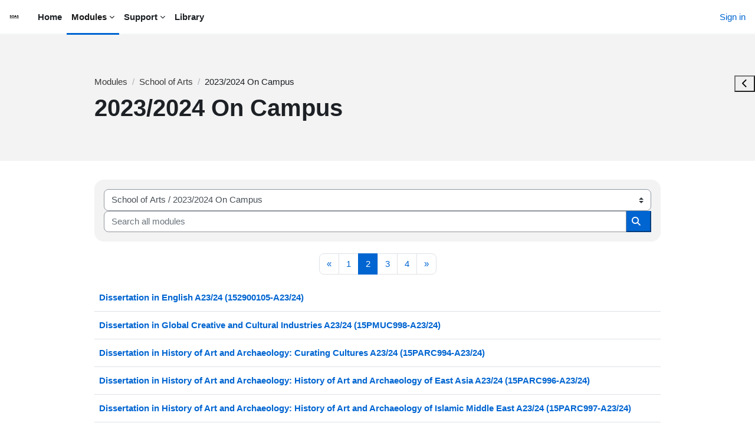

--- FILE ---
content_type: text/html; charset=utf-8
request_url: https://moodle.soas.ac.uk/course/index.php?categoryid=388&browse=courses&perpage=30&page=1
body_size: 20234
content:
<!DOCTYPE html>

<html  dir="ltr" lang="en" xml:lang="en">
<head>
    <title>All modules | SOAS Moodle</title>
    <link rel="shortcut icon" href="https://moodle.soas.ac.uk/pluginfile.php/1/theme_boost_union/favicon/64x64/1765212360/favicon%281%29.png" />
    <style type="text/css">.admin_settingspage_tabs_with_tertiary .dropdown-toggle { font-size: 1.875rem !important; }
h2:has(+ .admin_settingspage_tabs_with_tertiary) { display: none; }</style><meta http-equiv="Content-Type" content="text/html; charset=utf-8" />
<meta name="keywords" content="moodle, All modules | SOAS Moodle" />
<link rel="stylesheet" type="text/css" href="https://moodle.soas.ac.uk/theme/yui_combo.php?rollup/3.18.1/yui-moodlesimple-min.css" /><script id="firstthemesheet" type="text/css">/** Required in order to fix style inclusion problems in IE with YUI **/</script><link rel="stylesheet" type="text/css" href="https://moodle.soas.ac.uk/theme/styles.php/boost_union/1765212360_1763536106/all" />
<script>
//<![CDATA[
var M = {}; M.yui = {};
M.pageloadstarttime = new Date();
M.cfg = {"wwwroot":"https:\/\/moodle.soas.ac.uk","apibase":"https:\/\/moodle.soas.ac.uk\/r.php\/api","homeurl":{},"sesskey":"wspyhQtjKM","sessiontimeout":"28800","sessiontimeoutwarning":"1200","themerev":"1765212360","slasharguments":1,"theme":"boost_union","iconsystemmodule":"core\/icon_system_fontawesome","jsrev":"1763535986","admin":"admin","svgicons":true,"usertimezone":"Europe\/London","language":"en","courseId":1,"courseContextId":2,"contextid":5181472,"contextInstanceId":388,"langrev":1768834670,"templaterev":"1763535986","siteId":1,"userId":0};var yui1ConfigFn = function(me) {if(/-skin|reset|fonts|grids|base/.test(me.name)){me.type='css';me.path=me.path.replace(/\.js/,'.css');me.path=me.path.replace(/\/yui2-skin/,'/assets/skins/sam/yui2-skin')}};
var yui2ConfigFn = function(me) {var parts=me.name.replace(/^moodle-/,'').split('-'),component=parts.shift(),module=parts[0],min='-min';if(/-(skin|core)$/.test(me.name)){parts.pop();me.type='css';min=''}
if(module){var filename=parts.join('-');me.path=component+'/'+module+'/'+filename+min+'.'+me.type}else{me.path=component+'/'+component+'.'+me.type}};
YUI_config = {"debug":false,"base":"https:\/\/moodle.soas.ac.uk\/lib\/yuilib\/3.18.1\/","comboBase":"https:\/\/moodle.soas.ac.uk\/theme\/yui_combo.php?","combine":true,"filter":null,"insertBefore":"firstthemesheet","groups":{"yui2":{"base":"https:\/\/moodle.soas.ac.uk\/lib\/yuilib\/2in3\/2.9.0\/build\/","comboBase":"https:\/\/moodle.soas.ac.uk\/theme\/yui_combo.php?","combine":true,"ext":false,"root":"2in3\/2.9.0\/build\/","patterns":{"yui2-":{"group":"yui2","configFn":yui1ConfigFn}}},"moodle":{"name":"moodle","base":"https:\/\/moodle.soas.ac.uk\/theme\/yui_combo.php?m\/1763535986\/","combine":true,"comboBase":"https:\/\/moodle.soas.ac.uk\/theme\/yui_combo.php?","ext":false,"root":"m\/1763535986\/","patterns":{"moodle-":{"group":"moodle","configFn":yui2ConfigFn}},"filter":null,"modules":{"moodle-core-event":{"requires":["event-custom"]},"moodle-core-dragdrop":{"requires":["base","node","io","dom","dd","event-key","event-focus","moodle-core-notification"]},"moodle-core-handlebars":{"condition":{"trigger":"handlebars","when":"after"}},"moodle-core-actionmenu":{"requires":["base","event","node-event-simulate"]},"moodle-core-chooserdialogue":{"requires":["base","panel","moodle-core-notification"]},"moodle-core-maintenancemodetimer":{"requires":["base","node"]},"moodle-core-notification":{"requires":["moodle-core-notification-dialogue","moodle-core-notification-alert","moodle-core-notification-confirm","moodle-core-notification-exception","moodle-core-notification-ajaxexception"]},"moodle-core-notification-dialogue":{"requires":["base","node","panel","escape","event-key","dd-plugin","moodle-core-widget-focusafterclose","moodle-core-lockscroll"]},"moodle-core-notification-alert":{"requires":["moodle-core-notification-dialogue"]},"moodle-core-notification-confirm":{"requires":["moodle-core-notification-dialogue"]},"moodle-core-notification-exception":{"requires":["moodle-core-notification-dialogue"]},"moodle-core-notification-ajaxexception":{"requires":["moodle-core-notification-dialogue"]},"moodle-core-lockscroll":{"requires":["plugin","base-build"]},"moodle-core-blocks":{"requires":["base","node","io","dom","dd","dd-scroll","moodle-core-dragdrop","moodle-core-notification"]},"moodle-core_availability-form":{"requires":["base","node","event","event-delegate","panel","moodle-core-notification-dialogue","json"]},"moodle-course-dragdrop":{"requires":["base","node","io","dom","dd","dd-scroll","moodle-core-dragdrop","moodle-core-notification","moodle-course-coursebase","moodle-course-util"]},"moodle-course-util":{"requires":["node"],"use":["moodle-course-util-base"],"submodules":{"moodle-course-util-base":{},"moodle-course-util-section":{"requires":["node","moodle-course-util-base"]},"moodle-course-util-cm":{"requires":["node","moodle-course-util-base"]}}},"moodle-course-management":{"requires":["base","node","io-base","moodle-core-notification-exception","json-parse","dd-constrain","dd-proxy","dd-drop","dd-delegate","node-event-delegate"]},"moodle-course-categoryexpander":{"requires":["node","event-key"]},"moodle-form-shortforms":{"requires":["node","base","selector-css3","moodle-core-event"]},"moodle-form-dateselector":{"requires":["base","node","overlay","calendar"]},"moodle-question-chooser":{"requires":["moodle-core-chooserdialogue"]},"moodle-question-searchform":{"requires":["base","node"]},"moodle-availability_completion-form":{"requires":["base","node","event","moodle-core_availability-form"]},"moodle-availability_date-form":{"requires":["base","node","event","io","moodle-core_availability-form"]},"moodle-availability_grade-form":{"requires":["base","node","event","moodle-core_availability-form"]},"moodle-availability_group-form":{"requires":["base","node","event","moodle-core_availability-form"]},"moodle-availability_grouping-form":{"requires":["base","node","event","moodle-core_availability-form"]},"moodle-availability_profile-form":{"requires":["base","node","event","moodle-core_availability-form"]},"moodle-mod_assign-history":{"requires":["node","transition"]},"moodle-mod_attendance-groupfilter":{"requires":["base","node"]},"moodle-mod_customcert-rearrange":{"requires":["dd-delegate","dd-drag"]},"moodle-mod_forumng-savecheck":{"requires":["base","node","io","moodle-core-notification-alert"]},"moodle-mod_hsuforum-io":{"requires":["base","io-base","io-form","io-upload-iframe","json-parse"]},"moodle-mod_hsuforum-livelog":{"requires":["widget"]},"moodle-mod_hsuforum-article":{"requires":["base","node","event","router","core_rating","querystring","moodle-mod_hsuforum-io","moodle-mod_hsuforum-livelog"]},"moodle-mod_quiz-dragdrop":{"requires":["base","node","io","dom","dd","dd-scroll","moodle-core-dragdrop","moodle-core-notification","moodle-mod_quiz-quizbase","moodle-mod_quiz-util-base","moodle-mod_quiz-util-page","moodle-mod_quiz-util-slot","moodle-course-util"]},"moodle-mod_quiz-util":{"requires":["node","moodle-core-actionmenu"],"use":["moodle-mod_quiz-util-base"],"submodules":{"moodle-mod_quiz-util-base":{},"moodle-mod_quiz-util-slot":{"requires":["node","moodle-mod_quiz-util-base"]},"moodle-mod_quiz-util-page":{"requires":["node","moodle-mod_quiz-util-base"]}}},"moodle-mod_quiz-modform":{"requires":["base","node","event"]},"moodle-mod_quiz-toolboxes":{"requires":["base","node","event","event-key","io","moodle-mod_quiz-quizbase","moodle-mod_quiz-util-slot","moodle-core-notification-ajaxexception"]},"moodle-mod_quiz-quizbase":{"requires":["base","node"]},"moodle-mod_quiz-autosave":{"requires":["base","node","event","event-valuechange","node-event-delegate","io-form","datatype-date-format"]},"moodle-mod_quiz-questionchooser":{"requires":["moodle-core-chooserdialogue","moodle-mod_quiz-util","querystring-parse"]},"moodle-mod_scheduler-studentlist":{"requires":["base","node","event","io"]},"moodle-mod_scheduler-delselected":{"requires":["base","node","event"]},"moodle-mod_scheduler-saveseen":{"requires":["base","node","event"]},"moodle-message_airnotifier-toolboxes":{"requires":["base","node","io"]},"moodle-editor_atto-editor":{"requires":["node","transition","io","overlay","escape","event","event-simulate","event-custom","node-event-html5","node-event-simulate","yui-throttle","moodle-core-notification-dialogue","moodle-editor_atto-rangy","handlebars","timers","querystring-stringify"]},"moodle-editor_atto-plugin":{"requires":["node","base","escape","event","event-outside","handlebars","event-custom","timers","moodle-editor_atto-menu"]},"moodle-editor_atto-menu":{"requires":["moodle-core-notification-dialogue","node","event","event-custom"]},"moodle-editor_atto-rangy":{"requires":[]},"moodle-report_eventlist-eventfilter":{"requires":["base","event","node","node-event-delegate","datatable","autocomplete","autocomplete-filters"]},"moodle-report_loglive-fetchlogs":{"requires":["base","event","node","io","node-event-delegate"]},"moodle-gradereport_history-userselector":{"requires":["escape","event-delegate","event-key","handlebars","io-base","json-parse","moodle-core-notification-dialogue"]},"moodle-qbank_editquestion-chooser":{"requires":["moodle-core-chooserdialogue"]},"moodle-tool_lp-dragdrop-reorder":{"requires":["moodle-core-dragdrop"]},"moodle-assignfeedback_editpdf-editor":{"requires":["base","event","node","io","graphics","json","event-move","event-resize","transition","querystring-stringify-simple","moodle-core-notification-dialog","moodle-core-notification-alert","moodle-core-notification-warning","moodle-core-notification-exception","moodle-core-notification-ajaxexception"]},"moodle-atto_accessibilitychecker-button":{"requires":["color-base","moodle-editor_atto-plugin"]},"moodle-atto_accessibilityhelper-button":{"requires":["moodle-editor_atto-plugin"]},"moodle-atto_align-button":{"requires":["moodle-editor_atto-plugin"]},"moodle-atto_bold-button":{"requires":["moodle-editor_atto-plugin"]},"moodle-atto_charmap-button":{"requires":["moodle-editor_atto-plugin"]},"moodle-atto_chemistry-button":{"requires":["moodle-editor_atto-plugin","moodle-core-event","io","event-valuechange","tabview","array-extras"]},"moodle-atto_clear-button":{"requires":["moodle-editor_atto-plugin"]},"moodle-atto_collapse-button":{"requires":["moodle-editor_atto-plugin"]},"moodle-atto_emojipicker-button":{"requires":["moodle-editor_atto-plugin"]},"moodle-atto_emoticon-button":{"requires":["moodle-editor_atto-plugin"]},"moodle-atto_equation-button":{"requires":["moodle-editor_atto-plugin","moodle-core-event","io","event-valuechange","tabview","array-extras"]},"moodle-atto_fontfamily-button":{"requires":["moodle-editor_atto-plugin"]},"moodle-atto_fullscreen-button":{"requires":["event-resize","moodle-editor_atto-plugin"]},"moodle-atto_h5p-button":{"requires":["moodle-editor_atto-plugin"]},"moodle-atto_html-button":{"requires":["promise","moodle-editor_atto-plugin","moodle-atto_html-beautify","moodle-atto_html-codemirror","event-valuechange"]},"moodle-atto_html-beautify":{},"moodle-atto_html-codemirror":{"requires":["moodle-atto_html-codemirror-skin"]},"moodle-atto_htmlplus-button":{"requires":["moodle-editor_atto-plugin","moodle-atto_htmlplus-beautify","moodle-atto_htmlplus-codemirror","event-valuechange"]},"moodle-atto_htmlplus-beautify":{},"moodle-atto_htmlplus-codemirror":{"requires":["moodle-atto_htmlplus-codemirror-skin"]},"moodle-atto_image-button":{"requires":["moodle-editor_atto-plugin"]},"moodle-atto_indent-button":{"requires":["moodle-editor_atto-plugin"]},"moodle-atto_italic-button":{"requires":["moodle-editor_atto-plugin"]},"moodle-atto_link-button":{"requires":["moodle-editor_atto-plugin"]},"moodle-atto_managefiles-button":{"requires":["moodle-editor_atto-plugin"]},"moodle-atto_managefiles-usedfiles":{"requires":["node","escape"]},"moodle-atto_media-button":{"requires":["moodle-editor_atto-plugin","moodle-form-shortforms"]},"moodle-atto_noautolink-button":{"requires":["moodle-editor_atto-plugin"]},"moodle-atto_orderedlist-button":{"requires":["moodle-editor_atto-plugin"]},"moodle-atto_panoptobutton-button":{"requires":["moodle-editor_atto-plugin"]},"moodle-atto_recordrtc-recording":{"requires":["moodle-atto_recordrtc-button"]},"moodle-atto_recordrtc-button":{"requires":["moodle-editor_atto-plugin","moodle-atto_recordrtc-recording"]},"moodle-atto_rtl-button":{"requires":["moodle-editor_atto-plugin"]},"moodle-atto_strike-button":{"requires":["moodle-editor_atto-plugin"]},"moodle-atto_subscript-button":{"requires":["moodle-editor_atto-plugin"]},"moodle-atto_superscript-button":{"requires":["moodle-editor_atto-plugin"]},"moodle-atto_table-button":{"requires":["moodle-editor_atto-plugin","moodle-editor_atto-menu","event","event-valuechange"]},"moodle-atto_title-button":{"requires":["moodle-editor_atto-plugin"]},"moodle-atto_underline-button":{"requires":["moodle-editor_atto-plugin"]},"moodle-atto_undo-button":{"requires":["moodle-editor_atto-plugin"]},"moodle-atto_unorderedlist-button":{"requires":["moodle-editor_atto-plugin"]}}},"gallery":{"name":"gallery","base":"https:\/\/moodle.soas.ac.uk\/lib\/yuilib\/gallery\/","combine":true,"comboBase":"https:\/\/moodle.soas.ac.uk\/theme\/yui_combo.php?","ext":false,"root":"gallery\/1763535986\/","patterns":{"gallery-":{"group":"gallery"}}}},"modules":{"core_filepicker":{"name":"core_filepicker","fullpath":"https:\/\/moodle.soas.ac.uk\/lib\/javascript.php\/1763535986\/repository\/filepicker.js","requires":["base","node","node-event-simulate","json","async-queue","io-base","io-upload-iframe","io-form","yui2-treeview","panel","cookie","datatable","datatable-sort","resize-plugin","dd-plugin","escape","moodle-core_filepicker","moodle-core-notification-dialogue"]},"core_comment":{"name":"core_comment","fullpath":"https:\/\/moodle.soas.ac.uk\/lib\/javascript.php\/1763535986\/comment\/comment.js","requires":["base","io-base","node","json","yui2-animation","overlay","escape"]}},"logInclude":[],"logExclude":[],"logLevel":null};
M.yui.loader = {modules: {}};

//]]>
</script>

<meta name="robots" content="noindex">
<link rel="shortcut icon" href="https://www.soas.ac.uk/static/images/favicon.ico" type="image/x-icon">
<link rel="icon" href="https://www.soas.ac.uk/static/images/soas-icon-64x64.png">
<link rel="apple-touch-icon" href="https://www.soas.ac.uk/static/images/soas-icon-64x64.png">
<link rel="stylesheet" href="https://use.typekit.net/ffd1nte.css">
<script type="text/javascript">
    (function(c,l,a,r,i,t,y){
        c[a]=c[a]||function(){(c[a].q=c[a].q||[]).push(arguments)};
        t=l.createElement(r);t.async=1;t.src="https://www.clarity.ms/tag/"+i;
        y=l.getElementsByTagName(r)[0];y.parentNode.insertBefore(t,y);
    })(window, document, "clarity", "script", "iuxobnw03n");
</script>
    <meta name="viewport" content="width=device-width, initial-scale=1.0">
</head>
<body  id="page-course-index-category" class="format-site limitedwidth  path-course path-course-index chrome dir-ltr lang-en yui-skin-sam yui3-skin-sam moodle-soas-ac-uk pagelayout-coursecategory course-1 context-5181472 category-388 notloggedin theme uses-drawers theme-boost-union-smartmenu hascourseindexcmicons hascourseindexcpleol theme_boost-union-footerbuttonall">
<div class="toast-wrapper mx-auto py-0 fixed-top" role="status" aria-live="polite"></div>
<div id="page-wrapper" class="d-print-block">

    <div>
    <a class="sr-only sr-only-focusable" href="#maincontent">Skip to main content</a>
</div><script src="https://moodle.soas.ac.uk/lib/javascript.php/1763535986/lib/polyfills/polyfill.js"></script>
<script src="https://moodle.soas.ac.uk/theme/yui_combo.php?rollup/3.18.1/yui-moodlesimple-min.js"></script><script src="https://moodle.soas.ac.uk/lib/javascript.php/1763535986/lib/javascript-static.js"></script>
<script>
//<![CDATA[
document.body.className += ' jsenabled';
//]]>
</script>



    
    <nav class="navbar fixed-top navbar-light bg-white navbar-expand " aria-label="Site navigation">
        <div class="container-fluid">
            <button class="navbar-toggler aabtn d-block d-md-none px-1 my-1 border-0" data-toggler="drawers" data-action="toggle" data-target="theme_boost-drawers-primary">
                <span class="navbar-toggler-icon"></span>
                <span class="sr-only">Side panel</span>
            </button>
    
            <a href="https://moodle.soas.ac.uk/" class="navbar-brand align-items-center m-0 me-4 p-0 aabtn   d-none d-md-flex  ">
    
                    <img src="https://moodle.soas.ac.uk/pluginfile.php/1/theme_boost_union/logocompact/1/1765212360/SOAS_Logo_Black.svg" class="logo me-1" alt="SOAS Moodle">
            </a>
                <div class="primary-navigation">
                    <nav class="moremenu navigation">
                        <ul id="moremenu-697cbbf2d3dc5-navbar-nav" role="menubar" class="nav more-nav navbar-nav">
                                        <li data-key="home" class="nav-item " role="none" data-forceintomoremenu="false">
                                                    <a role="menuitem" class="nav-link   "
                                                        href="https://moodle.soas.ac.uk/"
                                                        
                                                        
                                                        
                                                        data-disableactive="true"
                                                        tabindex="-1"
                                                    >
                                                        Home
                                                    </a>
                                        </li>
                                        <li class="dropdown theme-boost-union-smartmenu-carousel nav-item boost-union-smartmenu  card-form-square card-size-tiny  force-menu-out  " role="none" data-forceintomoremenu="false">
                                            <a class="dropdown-toggle nav-link active " id="drop-down-697cbbf2d3dc5" role="menuitem" data-toggle="dropdown"
                                                aria-haspopup="true" aria-expanded="false" href="#" aria-controls="drop-down-menu-697cbbf2d3dc5"
                                                
                                                
                                                aria-current="true"
                                                
                                            >
                                                Modules
                                            </a>
                                            <div class="dropdown-menu boost-union-moremenu" role="menu" id="drop-down-menu-697cbbf2d3dc5" aria-labelledby="drop-down-697cbbf2d3dc5">
                                                <div data-toggle="smartmenu-carousel" class="carousel slide" data-touch="false" data-interval="false" data-keyboard="false">
                                                    <div class="carousel-inner">
                                                        <div id="carousel-item-main" class="carousel-item active" role="menu" tabindex="-1">
                                                            
                                                            
                                                                    <a href="https://moodle.soas.ac.uk/course/search.php" class="dropdown-item  boost-union-smartmenuitem  dropdown-item-icon  d-lg-inline-flex  d-md-inline-flex  d-inline-flex  card-text-below  menu-item-static " role="menuitem" tabindex="-1"  >
                                                                            
                                                                        <i class="icon fa fa-magnifying-glass fa-fw "  title="Module search" role="img" aria-label="Module search"></i>Module search
                                                                    </a>
                                                                
                                                                    <a href="https://moodle.soas.ac.uk/course/index.php" class="dropdown-item  boost-union-smartmenuitem  dropdown-item-icon  d-lg-inline-flex  d-md-inline-flex  d-inline-flex  card-text-below  menu-item-static " role="menuitem" tabindex="-1"  >
                                                                            
                                                                        <i class="icon fa fa-folder-plus fa-fw "  title="Browse modules" role="img" aria-label="Browse modules"></i>Browse modules
                                                                    </a>
                                                                
                                                                    <a href="#" class="dropdown-item  boost-union-smartmenuitem  dropdown-heading dropdown-heading--teaching  d-lg-inline-flex  d-md-inline-flex  d-inline-flex  card-text-below  menu-item-heading " role="menuitem" tabindex="-1"  >
                                                                            
                                                                        Modules I am teaching
                                                                    </a>
                                                                
                                                                    <a href="#" class="dropdown-item  boost-union-smartmenuitem  dropdown-heading dropdown-heading--teaching  d-lg-inline-flex  d-md-inline-flex  d-inline-flex  card-text-below  menu-item-heading " role="menuitem" tabindex="-1"  >
                                                                            
                                                                        Modules I am studying
                                                                    </a>
                                                                
                                                                    <a href="#" class="dropdown-item  boost-union-smartmenuitem  dropdown-heading dropdown-heading--auditing  d-lg-inline-flex  d-md-inline-flex  d-inline-flex  card-text-below  menu-item-heading " role="menuitem" tabindex="-1"  >
                                                                            
                                                                        Modules I am auditing
                                                                    </a>
                                                                
                                                            
                                                        </div>
                                                    </div>
                                                </div>
                                            </div>
                                        </li>
                                        <li class="dropdown theme-boost-union-smartmenu-carousel nav-item boost-union-smartmenu main-nav--modules-menu card-form-square card-size-tiny  force-menu-out  " role="none" data-forceintomoremenu="false">
                                            <a class="dropdown-toggle nav-link  " id="drop-down-697cbbf2d3dc5" role="menuitem" data-toggle="dropdown"
                                                aria-haspopup="true" aria-expanded="false" href="#" aria-controls="drop-down-menu-697cbbf2d3dc5"
                                                
                                                
                                                
                                                tabindex="-1"
                                            >
                                                Modules
                                            </a>
                                            <div class="dropdown-menu boost-union-moremenu" role="menu" id="drop-down-menu-697cbbf2d3dc5" aria-labelledby="drop-down-697cbbf2d3dc5">
                                                <div data-toggle="smartmenu-carousel" class="carousel slide" data-touch="false" data-interval="false" data-keyboard="false">
                                                    <div class="carousel-inner">
                                                        <div id="carousel-item-main" class="carousel-item active" role="menu" tabindex="-1">
                                                            
                                                            
                                                                    <a href="https://moodle.soas.ac.uk/course/search.php" class="dropdown-item  boost-union-smartmenuitem  dropdown-item-icon  d-lg-inline-flex  d-md-inline-flex  d-inline-flex  card-text-below  menu-item-static " role="menuitem" tabindex="-1"  >
                                                                            
                                                                        <i class="icon fa fa-magnifying-glass fa-fw "  title="Module search" role="img" aria-label="Module search"></i>Module search
                                                                    </a>
                                                                
                                                                    <a href="https://moodle.soas.ac.uk/my/courses.php" class="dropdown-item  boost-union-smartmenuitem  dropdown-item-icon  d-lg-inline-flex  d-md-inline-flex  d-inline-flex  card-text-below  menu-item-static " role="menuitem" tabindex="-1"  >
                                                                            
                                                                        <i class="icon fa fa-graduation-cap fa-fw "  title="My modules" role="img" aria-label="My modules"></i>My modules
                                                                    </a>
                                                                
                                                                    <a href="https://moodle.soas.ac.uk/course/index.php" class="dropdown-item  boost-union-smartmenuitem  dropdown-item-icon  d-lg-inline-flex  d-md-inline-flex  d-inline-flex  card-text-below  menu-item-static " role="menuitem" tabindex="-1"  >
                                                                            
                                                                        <i class="icon fa fa-folder-plus fa-fw "  title="Browse modules" role="img" aria-label="Browse modules"></i>Browse modules
                                                                    </a>
                                                                
                                                                    <a href="#" class="dropdown-item  boost-union-smartmenuitem  dropdown-heading dropdown-heading--teaching  d-lg-inline-flex  d-md-inline-flex  d-inline-flex  card-text-below  menu-item-heading " role="menuitem" tabindex="-1"  >
                                                                            
                                                                        Modules I am teaching
                                                                    </a>
                                                                
                                                                    <a href="#" class="dropdown-item  boost-union-smartmenuitem  dropdown-heading dropdown-heading--studying  d-lg-inline-flex  d-md-inline-flex  d-inline-flex  card-text-below  menu-item-heading " role="menuitem" tabindex="-1"  >
                                                                            
                                                                        2025/26
                                                                    </a>
                                                                
                                                                    <a href="#" class="dropdown-item  boost-union-smartmenuitem  dropdown-heading dropdown-heading--studying  d-lg-inline-flex  d-md-inline-flex  d-inline-flex  card-text-below  menu-item-heading " role="menuitem" tabindex="-1"  >
                                                                            
                                                                        2024/25
                                                                    </a>
                                                                
                                                                    <a href="#" class="dropdown-item  boost-union-smartmenuitem  dropdown-heading dropdown-heading--studying  d-lg-inline-flex  d-md-inline-flex  d-inline-flex  card-text-below  menu-item-heading " role="menuitem" tabindex="-1"  >
                                                                            
                                                                        2023/24
                                                                    </a>
                                                                
                                                                    <a href="#" class="dropdown-item  boost-union-smartmenuitem  dropdown-heading dropdown-heading--studying  d-lg-inline-flex  d-md-inline-flex  d-inline-flex  card-text-below  menu-item-heading " role="menuitem" tabindex="-1"  >
                                                                            
                                                                        2022/23
                                                                    </a>
                                                                
                                                                    <a href="#" class="dropdown-item  boost-union-smartmenuitem  dropdown-heading dropdown-heading--studying  d-lg-inline-flex  d-md-inline-flex  d-inline-flex  card-text-below  menu-item-heading " role="menuitem" tabindex="-1"  >
                                                                            
                                                                        2021/22
                                                                    </a>
                                                                
                                                                    <a href="#" class="dropdown-item  boost-union-smartmenuitem  dropdown-heading dropdown-heading--studying  d-lg-inline-flex  d-md-inline-flex  d-inline-flex  card-text-below  menu-item-heading " role="menuitem" tabindex="-1"  >
                                                                            
                                                                        2020/21
                                                                    </a>
                                                                
                                                                    <a href="#" class="dropdown-item  boost-union-smartmenuitem  dropdown-heading dropdown-heading--studying  d-lg-inline-flex  d-md-inline-flex  d-inline-flex  card-text-below  menu-item-heading " role="menuitem" tabindex="-1"  >
                                                                            
                                                                        2019/20
                                                                    </a>
                                                                
                                                                    <a href="#" class="dropdown-item  boost-union-smartmenuitem  dropdown-heading dropdown-heading--studying  d-lg-inline-flex  d-md-inline-flex  d-inline-flex  card-text-below  menu-item-heading " role="menuitem" tabindex="-1"  >
                                                                            
                                                                        2018/19
                                                                    </a>
                                                                
                                                                    <a href="#" class="dropdown-item  boost-union-smartmenuitem  dropdown-heading dropdown-heading--auditing  d-lg-inline-flex  d-md-inline-flex  d-inline-flex  card-text-below  menu-item-heading " role="menuitem" tabindex="-1"  >
                                                                            
                                                                        Modules I am auditing
                                                                    </a>
                                                                
                                                                    <a href="#" class="dropdown-item  boost-union-smartmenuitem  dropdown-heading dropdown-heading--other  d-lg-inline-flex  d-md-inline-flex  d-inline-flex  card-text-below  menu-item-heading " role="menuitem" tabindex="-1"  >
                                                                            
                                                                        Other courses
                                                                    </a>
                                                                
                                                            
                                                        </div>
                                                    </div>
                                                </div>
                                            </div>
                                        </li>
                                        <li class="dropdown theme-boost-union-smartmenu-carousel nav-item boost-union-smartmenu  card-form-square card-size-tiny    " role="none" data-forceintomoremenu="false">
                                            <a class="dropdown-toggle nav-link  " id="drop-down-697cbbf2d3dc5" role="menuitem" data-toggle="dropdown"
                                                aria-haspopup="true" aria-expanded="false" href="#" aria-controls="drop-down-menu-697cbbf2d3dc5"
                                                
                                                
                                                
                                                tabindex="-1"
                                            >
                                                Support
                                            </a>
                                            <div class="dropdown-menu boost-union-moremenu" role="menu" id="drop-down-menu-697cbbf2d3dc5" aria-labelledby="drop-down-697cbbf2d3dc5">
                                                <div data-toggle="smartmenu-carousel" class="carousel slide" data-touch="false" data-interval="false" data-keyboard="false">
                                                    <div class="carousel-inner">
                                                        <div id="carousel-item-main" class="carousel-item active" role="menu" tabindex="-1">
                                                            
                                                            
                                                                    <a href="#" class="dropdown-item  boost-union-smartmenuitem  dropdown-heading  d-lg-inline-flex  d-md-inline-flex  d-inline-flex  card-text-below  menu-item-heading " role="menuitem" tabindex="-1"  >
                                                                            
                                                                        Students
                                                                    </a>
                                                                
                                                                    <a href="https://moodle.soas.ac.uk/course/view.php?id=34345" class="dropdown-item  boost-union-smartmenuitem    d-lg-inline-flex  d-md-inline-flex  d-inline-flex  card-text-below  menu-item-static " role="menuitem" tabindex="-1"  >
                                                                            
                                                                        Digital Support for Students
                                                                    </a>
                                                                
                                                                    <a href="https://moodle.soas.ac.uk/course/view.php?id=25295" class="dropdown-item  boost-union-smartmenuitem    d-lg-inline-flex  d-md-inline-flex  d-inline-flex  card-text-below  menu-item-static " role="menuitem" tabindex="-1"  >
                                                                            
                                                                        Assessment Support for Students
                                                                    </a>
                                                                
                                                                    <a href="https://moodle.soas.ac.uk/course/view.php?id=37374" class="dropdown-item  boost-union-smartmenuitem    d-lg-inline-flex  d-md-inline-flex  d-inline-flex  card-text-below  menu-item-static " role="menuitem" tabindex="-1"  >
                                                                            
                                                                        Turnitin Draft Checker
                                                                    </a>
                                                                
                                                                    <a href="https://moodle.soas.ac.uk/course/view.php?id=35507" class="dropdown-item  boost-union-smartmenuitem    d-lg-inline-flex  d-md-inline-flex  d-inline-flex  card-text-below  menu-item-static " role="menuitem" tabindex="-1"  >
                                                                            
                                                                        Library Support for Students
                                                                    </a>
                                                                
                                                                    <a href="#" class="dropdown-item  boost-union-smartmenuitem  dropdown-heading  d-lg-inline-flex  d-md-inline-flex  d-inline-flex  card-text-below  menu-item-heading " role="menuitem" tabindex="-1"  >
                                                                            
                                                                        Staff
                                                                    </a>
                                                                
                                                                    <a href="https://moodle.soas.ac.uk/course/view.php?id=32270" class="dropdown-item  boost-union-smartmenuitem    d-lg-inline-flex  d-md-inline-flex  d-inline-flex  card-text-below  menu-item-static " role="menuitem" tabindex="-1"  >
                                                                            
                                                                        Digital Support for Staff
                                                                    </a>
                                                                
                                                                    <a href="https://moodle.soas.ac.uk/course/view.php?id=34347" class="dropdown-item  boost-union-smartmenuitem    d-lg-inline-flex  d-md-inline-flex  d-inline-flex  card-text-below  menu-item-static " role="menuitem" tabindex="-1"  >
                                                                            
                                                                        Digital Accessibility
                                                                    </a>
                                                                
                                                                    <a href="https://moodle.soas.ac.uk/course/view.php?id=35295" class="dropdown-item  boost-union-smartmenuitem    d-lg-inline-flex  d-md-inline-flex  d-inline-flex  card-text-below  menu-item-static " role="menuitem" tabindex="-1"  >
                                                                            
                                                                        Build Your Module: Getting Started
                                                                    </a>
                                                                
                                                            
                                                        </div>
                                                    </div>
                                                </div>
                                            </div>
                                        </li>
                                        <li data-key="item-62" class="nav-item boost-union-smartmenuitem  d-lg-inline-flex d-md-inline-flex d-inline-flex card-text-below menu-item-static " role="none" data-forceintomoremenu="false">
                                                    <a role="menuitem" class="nav-link boost-union-smartmenuitem  d-lg-inline-flex d-md-inline-flex d-inline-flex card-text-below menu-item-static   "
                                                        href="https://mysoas.sharepoint.com/sites/StudentLibrary"
                                                        
                                                        
                                                        
                                                        data-disableactive="true"
                                                        tabindex="-1"
                                                    >
                                                        Library
                                                    </a>
                                        </li>
                                <li role="none" class="nav-item dropdown dropdownmoremenu d-none" data-region="morebutton">
                                    <a class="dropdown-toggle nav-link " href="#" id="moremenu-dropdown-697cbbf2d3dc5" role="menuitem" data-toggle="dropdown" aria-haspopup="true" aria-expanded="false" tabindex="-1">
                                        More
                                    </a>
                                    <ul class="dropdown-menu dropdown-menu-left" data-region="moredropdown" aria-labelledby="moremenu-dropdown-697cbbf2d3dc5" role="menu">
                                    </ul>
                                </li>
                        </ul>
                    </nav>
                </div>
    
            <ul class="navbar-nav d-none d-md-flex my-1 px-1">
                <!-- page_heading_menu -->
                
            </ul>
    
            <div id="usernavigation" class="navbar-nav ms-auto h-100">
                
                <div class="d-flex align-items-stretch usermenu-container" data-region="usermenu">
                        <div class="usermenu">
                                <span class="login ps-2">
                                        <a href="https://moodle.soas.ac.uk/login/index.php">Sign in</a>
                                </span>
                        </div>
                </div>
                
    
            </div>
        </div>
    </nav>
    
<div  class="drawer   drawer-left  drawer-primary d-print-none not-initialized" data-region="fixed-drawer" id="theme_boost-drawers-primary" data-preference="" data-state="show-drawer-primary" data-forceopen="0" data-close-on-resize="1">
    <div class="drawerheader">
        <button
            class="btn drawertoggle icon-no-margin hidden"
            data-toggler="drawers"
            data-action="closedrawer"
            data-target="theme_boost-drawers-primary"
            data-toggle="tooltip"
            data-placement="right"
            title="Close drawer"
        >
            <i class="icon fa fa-xmark fa-fw " aria-hidden="true" ></i>
        </button>
        <a
            href="https://moodle.soas.ac.uk/"
            title="SOAS Moodle"
            data-region="site-home-link"
            class="aabtn text-reset d-flex align-items-center py-1 h-100 d-md-none"
        >
                        <img src="https://moodle.soas.ac.uk/pluginfile.php/1/theme_boost_union/logocompact/1/1765212360/SOAS_Logo_Black.svg" class="logo py-1 h-100" alt="SOAS Moodle">

        </a>
        <div class="drawerheadercontent hidden">
            
        </div>
    </div>
    <div class="drawercontent drag-container" data-usertour="scroller">
                <div class="list-group">
                <a href="https://moodle.soas.ac.uk/"  class=" list-group-item list-group-item-action  "  >
                    Home
                </a>
                    
                    <a id="drop-down-697cbbf2cfa63" href="#" class=" list-group-item list-group-item-action icons-collapse-expand d-flex" title="" data-toggle="collapse" data-target="#drop-down-menu-697cbbf2cfa63" aria-expanded="true" aria-controls="drop-down-menu-697cbbf2cfa63">
                        Modules
                        <span class="ms-auto expanded-icon icon-no-margin mx-2">
                            <i class="icon fa fa-chevron-down fa-fw " aria-hidden="true" ></i>
                            <span class="sr-only">
                                Collapse
                            </span>
                        </span>
                        <span class="ms-auto collapsed-icon icon-no-margin mx-2">
                            <i class="icon fa fa-chevron-right fa-fw " aria-hidden="true" ></i>
                            <span class="sr-only">
                                Expand
                            </span>
                        </span>
                    </a>
                    <div class="collapse show list-group-item p-0 border-0" role="menu" id="drop-down-menu-697cbbf2cfa63" aria-labelledby="drop-down-697cbbf2cfa63">
                            <!-- Third level child support - Custom -->
                    
                                    <a href="https://moodle.soas.ac.uk/course/search.php"  class="ps-5 bg-light list-group-item list-group-item-action  boost-union-smartmenuitem  dropdown-item-icon  d-lg-inline-flex  d-md-inline-flex  d-inline-flex  card-text-below  menu-item-static " >
                    
                                        <i class="icon fa fa-magnifying-glass fa-fw "  title="Module search" role="img" aria-label="Module search"></i>Module search
                                    </a>
                    
                            <!-- Third level child support - Custom -->
                    
                                    <a href="https://moodle.soas.ac.uk/course/index.php"  class="ps-5 bg-light list-group-item list-group-item-action  boost-union-smartmenuitem  dropdown-item-icon  d-lg-inline-flex  d-md-inline-flex  d-inline-flex  card-text-below  menu-item-static " >
                    
                                        <i class="icon fa fa-folder-plus fa-fw "  title="Browse modules" role="img" aria-label="Browse modules"></i>Browse modules
                                    </a>
                    
                            <!-- Third level child support - Custom -->
                    
                                    <a href="#"  class="ps-5 bg-light list-group-item list-group-item-action  boost-union-smartmenuitem  dropdown-heading dropdown-heading--teaching  d-lg-inline-flex  d-md-inline-flex  d-inline-flex  card-text-below  menu-item-heading " >
                    
                                        Modules I am teaching
                                    </a>
                    
                            <!-- Third level child support - Custom -->
                    
                                    <a href="#"  class="ps-5 bg-light list-group-item list-group-item-action  boost-union-smartmenuitem  dropdown-heading dropdown-heading--teaching  d-lg-inline-flex  d-md-inline-flex  d-inline-flex  card-text-below  menu-item-heading " >
                    
                                        Modules I am studying
                                    </a>
                    
                            <!-- Third level child support - Custom -->
                    
                                    <a href="#"  class="ps-5 bg-light list-group-item list-group-item-action  boost-union-smartmenuitem  dropdown-heading dropdown-heading--auditing  d-lg-inline-flex  d-md-inline-flex  d-inline-flex  card-text-below  menu-item-heading " >
                    
                                        Modules I am auditing
                                    </a>
                    
                    </div>
                    
                    <a id="drop-down-697cbbf2d08e7" href="#" class=" list-group-item list-group-item-action icons-collapse-expand collapsed d-flex" title="" data-toggle="collapse" data-target="#drop-down-menu-697cbbf2d08e7" aria-expanded="false" aria-controls="drop-down-menu-697cbbf2d08e7">
                        Modules
                        <span class="ms-auto expanded-icon icon-no-margin mx-2">
                            <i class="icon fa fa-chevron-down fa-fw " aria-hidden="true" ></i>
                            <span class="sr-only">
                                Collapse
                            </span>
                        </span>
                        <span class="ms-auto collapsed-icon icon-no-margin mx-2">
                            <i class="icon fa fa-chevron-right fa-fw " aria-hidden="true" ></i>
                            <span class="sr-only">
                                Expand
                            </span>
                        </span>
                    </a>
                    <div class="collapse list-group-item p-0 border-0" role="menu" id="drop-down-menu-697cbbf2d08e7" aria-labelledby="drop-down-697cbbf2d08e7">
                            <!-- Third level child support - Custom -->
                    
                                    <a href="https://moodle.soas.ac.uk/course/search.php"  class="ps-5 bg-light list-group-item list-group-item-action  boost-union-smartmenuitem  dropdown-item-icon  d-lg-inline-flex  d-md-inline-flex  d-inline-flex  card-text-below  menu-item-static " >
                    
                                        <i class="icon fa fa-magnifying-glass fa-fw "  title="Module search" role="img" aria-label="Module search"></i>Module search
                                    </a>
                    
                            <!-- Third level child support - Custom -->
                    
                                    <a href="https://moodle.soas.ac.uk/my/courses.php"  class="ps-5 bg-light list-group-item list-group-item-action  boost-union-smartmenuitem  dropdown-item-icon  d-lg-inline-flex  d-md-inline-flex  d-inline-flex  card-text-below  menu-item-static " >
                    
                                        <i class="icon fa fa-graduation-cap fa-fw "  title="My modules" role="img" aria-label="My modules"></i>My modules
                                    </a>
                    
                            <!-- Third level child support - Custom -->
                    
                                    <a href="https://moodle.soas.ac.uk/course/index.php"  class="ps-5 bg-light list-group-item list-group-item-action  boost-union-smartmenuitem  dropdown-item-icon  d-lg-inline-flex  d-md-inline-flex  d-inline-flex  card-text-below  menu-item-static " >
                    
                                        <i class="icon fa fa-folder-plus fa-fw "  title="Browse modules" role="img" aria-label="Browse modules"></i>Browse modules
                                    </a>
                    
                            <!-- Third level child support - Custom -->
                    
                                    <a href="#"  class="ps-5 bg-light list-group-item list-group-item-action  boost-union-smartmenuitem  dropdown-heading dropdown-heading--teaching  d-lg-inline-flex  d-md-inline-flex  d-inline-flex  card-text-below  menu-item-heading " >
                    
                                        Modules I am teaching
                                    </a>
                    
                            <!-- Third level child support - Custom -->
                    
                                    <a href="#"  class="ps-5 bg-light list-group-item list-group-item-action  boost-union-smartmenuitem  dropdown-heading dropdown-heading--studying  d-lg-inline-flex  d-md-inline-flex  d-inline-flex  card-text-below  menu-item-heading " >
                    
                                        2025/26
                                    </a>
                    
                            <!-- Third level child support - Custom -->
                    
                                    <a href="#"  class="ps-5 bg-light list-group-item list-group-item-action  boost-union-smartmenuitem  dropdown-heading dropdown-heading--studying  d-lg-inline-flex  d-md-inline-flex  d-inline-flex  card-text-below  menu-item-heading " >
                    
                                        2024/25
                                    </a>
                    
                            <!-- Third level child support - Custom -->
                    
                                    <a href="#"  class="ps-5 bg-light list-group-item list-group-item-action  boost-union-smartmenuitem  dropdown-heading dropdown-heading--studying  d-lg-inline-flex  d-md-inline-flex  d-inline-flex  card-text-below  menu-item-heading " >
                    
                                        2023/24
                                    </a>
                    
                            <!-- Third level child support - Custom -->
                    
                                    <a href="#"  class="ps-5 bg-light list-group-item list-group-item-action  boost-union-smartmenuitem  dropdown-heading dropdown-heading--studying  d-lg-inline-flex  d-md-inline-flex  d-inline-flex  card-text-below  menu-item-heading " >
                    
                                        2022/23
                                    </a>
                    
                            <!-- Third level child support - Custom -->
                    
                                    <a href="#"  class="ps-5 bg-light list-group-item list-group-item-action  boost-union-smartmenuitem  dropdown-heading dropdown-heading--studying  d-lg-inline-flex  d-md-inline-flex  d-inline-flex  card-text-below  menu-item-heading " >
                    
                                        2021/22
                                    </a>
                    
                            <!-- Third level child support - Custom -->
                    
                                    <a href="#"  class="ps-5 bg-light list-group-item list-group-item-action  boost-union-smartmenuitem  dropdown-heading dropdown-heading--studying  d-lg-inline-flex  d-md-inline-flex  d-inline-flex  card-text-below  menu-item-heading " >
                    
                                        2020/21
                                    </a>
                    
                            <!-- Third level child support - Custom -->
                    
                                    <a href="#"  class="ps-5 bg-light list-group-item list-group-item-action  boost-union-smartmenuitem  dropdown-heading dropdown-heading--studying  d-lg-inline-flex  d-md-inline-flex  d-inline-flex  card-text-below  menu-item-heading " >
                    
                                        2019/20
                                    </a>
                    
                            <!-- Third level child support - Custom -->
                    
                                    <a href="#"  class="ps-5 bg-light list-group-item list-group-item-action  boost-union-smartmenuitem  dropdown-heading dropdown-heading--studying  d-lg-inline-flex  d-md-inline-flex  d-inline-flex  card-text-below  menu-item-heading " >
                    
                                        2018/19
                                    </a>
                    
                            <!-- Third level child support - Custom -->
                    
                                    <a href="#"  class="ps-5 bg-light list-group-item list-group-item-action  boost-union-smartmenuitem  dropdown-heading dropdown-heading--auditing  d-lg-inline-flex  d-md-inline-flex  d-inline-flex  card-text-below  menu-item-heading " >
                    
                                        Modules I am auditing
                                    </a>
                    
                            <!-- Third level child support - Custom -->
                    
                                    <a href="#"  class="ps-5 bg-light list-group-item list-group-item-action  boost-union-smartmenuitem  dropdown-heading dropdown-heading--other  d-lg-inline-flex  d-md-inline-flex  d-inline-flex  card-text-below  menu-item-heading " >
                    
                                        Other courses
                                    </a>
                    
                    </div>
                    
                    <a id="drop-down-697cbbf2d3009" href="#" class=" list-group-item list-group-item-action icons-collapse-expand collapsed d-flex" title="" data-toggle="collapse" data-target="#drop-down-menu-697cbbf2d3009" aria-expanded="false" aria-controls="drop-down-menu-697cbbf2d3009">
                        Support
                        <span class="ms-auto expanded-icon icon-no-margin mx-2">
                            <i class="icon fa fa-chevron-down fa-fw " aria-hidden="true" ></i>
                            <span class="sr-only">
                                Collapse
                            </span>
                        </span>
                        <span class="ms-auto collapsed-icon icon-no-margin mx-2">
                            <i class="icon fa fa-chevron-right fa-fw " aria-hidden="true" ></i>
                            <span class="sr-only">
                                Expand
                            </span>
                        </span>
                    </a>
                    <div class="collapse list-group-item p-0 border-0" role="menu" id="drop-down-menu-697cbbf2d3009" aria-labelledby="drop-down-697cbbf2d3009">
                            <!-- Third level child support - Custom -->
                    
                                    <a href="#"  class="ps-5 bg-light list-group-item list-group-item-action  boost-union-smartmenuitem  dropdown-heading  d-lg-inline-flex  d-md-inline-flex  d-inline-flex  card-text-below  menu-item-heading " >
                    
                                        Students
                                    </a>
                    
                            <!-- Third level child support - Custom -->
                    
                                    <a href="https://moodle.soas.ac.uk/course/view.php?id=34345"  class="ps-5 bg-light list-group-item list-group-item-action  boost-union-smartmenuitem    d-lg-inline-flex  d-md-inline-flex  d-inline-flex  card-text-below  menu-item-static " >
                    
                                        Digital Support for Students
                                    </a>
                    
                            <!-- Third level child support - Custom -->
                    
                                    <a href="https://moodle.soas.ac.uk/course/view.php?id=25295"  class="ps-5 bg-light list-group-item list-group-item-action  boost-union-smartmenuitem    d-lg-inline-flex  d-md-inline-flex  d-inline-flex  card-text-below  menu-item-static " >
                    
                                        Assessment Support for Students
                                    </a>
                    
                            <!-- Third level child support - Custom -->
                    
                                    <a href="https://moodle.soas.ac.uk/course/view.php?id=37374"  class="ps-5 bg-light list-group-item list-group-item-action  boost-union-smartmenuitem    d-lg-inline-flex  d-md-inline-flex  d-inline-flex  card-text-below  menu-item-static " >
                    
                                        Turnitin Draft Checker
                                    </a>
                    
                            <!-- Third level child support - Custom -->
                    
                                    <a href="https://moodle.soas.ac.uk/course/view.php?id=35507"  class="ps-5 bg-light list-group-item list-group-item-action  boost-union-smartmenuitem    d-lg-inline-flex  d-md-inline-flex  d-inline-flex  card-text-below  menu-item-static " >
                    
                                        Library Support for Students
                                    </a>
                    
                            <!-- Third level child support - Custom -->
                    
                                    <a href="#"  class="ps-5 bg-light list-group-item list-group-item-action  boost-union-smartmenuitem  dropdown-heading  d-lg-inline-flex  d-md-inline-flex  d-inline-flex  card-text-below  menu-item-heading " >
                    
                                        Staff
                                    </a>
                    
                            <!-- Third level child support - Custom -->
                    
                                    <a href="https://moodle.soas.ac.uk/course/view.php?id=32270"  class="ps-5 bg-light list-group-item list-group-item-action  boost-union-smartmenuitem    d-lg-inline-flex  d-md-inline-flex  d-inline-flex  card-text-below  menu-item-static " >
                    
                                        Digital Support for Staff
                                    </a>
                    
                            <!-- Third level child support - Custom -->
                    
                                    <a href="https://moodle.soas.ac.uk/course/view.php?id=34347"  class="ps-5 bg-light list-group-item list-group-item-action  boost-union-smartmenuitem    d-lg-inline-flex  d-md-inline-flex  d-inline-flex  card-text-below  menu-item-static " >
                    
                                        Digital Accessibility
                                    </a>
                    
                            <!-- Third level child support - Custom -->
                    
                                    <a href="https://moodle.soas.ac.uk/course/view.php?id=35295"  class="ps-5 bg-light list-group-item list-group-item-action  boost-union-smartmenuitem    d-lg-inline-flex  d-md-inline-flex  d-inline-flex  card-text-below  menu-item-static " >
                    
                                        Build Your Module: Getting Started
                                    </a>
                    
                    </div>
                <a href="https://mysoas.sharepoint.com/sites/StudentLibrary"  class=" boost-union-smartmenuitem    d-lg-inline-flex  d-md-inline-flex  d-inline-flex  card-text-below  menu-item-static  list-group-item list-group-item-action  "  >
                    Library
                </a>
        </div>

    </div>
</div>
        <div  class="drawer drawer-right d-print-none not-initialized" data-region="fixed-drawer" id="theme_boost-drawers-blocks" data-preference="drawer-open-block" data-state="show-drawer-right" data-forceopen="" data-close-on-resize="1">
    <div class="drawerheader">
        <button
            class="btn drawertoggle icon-no-margin hidden"
            data-toggler="drawers"
            data-action="closedrawer"
            data-target="theme_boost-drawers-blocks"
            data-toggle="tooltip"
            data-placement="left"
            title="Close block drawer"
        >
            <i class="icon fa fa-xmark fa-fw " aria-hidden="true" ></i>
        </button>
        <a
            href="https://moodle.soas.ac.uk/"
            title="SOAS Moodle"
            data-region="site-home-link"
            class="aabtn text-reset d-flex align-items-center py-1 h-100 d-md-none"
        >
            
        </a>
        <div class="drawerheadercontent hidden">
            
        </div>
    </div>
    <div class="drawercontent drag-container" data-usertour="scroller">
                        <div class="d-print-none">
                    
                    <aside id="block-region-side-pre" class="block-region" data-blockregion="side-pre" data-droptarget="1" aria-labelledby="side-pre-block-region-heading"><h2 class="sr-only" id="side-pre-block-region-heading">Blocks</h2><a href="#sb-2" class="sr-only sr-only-focusable">Skip Upcoming events</a>

<section id="inst545921"
     class=" block_calendar_upcoming block  card mb-3"
     role="region"
     data-block="calendar_upcoming"
     data-instance-id="545921"
     >

    <div class="card-body p-3">



        <div class="card-text content mt-3">
            <div id="calendar-upcoming-block-697cbbf2cf459697cbbf2bebd74" data-template="core_calendar/upcoming_mini">
    <div class="card-text content calendarwrapper" id="month-upcoming-mini-697cbbf2cf459697cbbf2bebd74" data-context-id="0" data-courseid="1" data-categoryid="388">
        <span class="overlay-icon-container hidden" data-region="overlay-icon-container">
            <span class="loading-icon icon-no-margin"><i class="icon fa fa-spinner fa-spin fa-fw "  title="Loading" role="img" aria-label="Loading"></i></span>
        </span>
            There are no upcoming events
    </div>
</div>
            <div class="footer"><div class="gotocal"><a href="https://moodle.soas.ac.uk/calendar/view.php?view=upcoming&amp;category=388">View calendar</a></div></div>
            
        </div>

    </div>

</section>

  <span id="sb-2"></span></aside>
                </div>

    </div>
</div>


    <div id="page" data-region="mainpage" data-usertour="scroller" class="drawers   drag-container">



        <div class="main-inner-wrapper main-inner-outside-none main-inner-outside-nextmaincontent">

        <div id="topofscroll" class="main-inner">
            <div class="drawer-toggles d-flex">
                    <div class="drawer-toggler drawer-right-toggle ms-auto d-print-none">
                        <button
                            class="btn icon-no-margin"
                            data-toggler="drawers"
                            data-action="toggle"
                            data-target="theme_boost-drawers-blocks"
                            data-toggle="tooltip"
                            data-placement="right"
                            title="Open block drawer"
                        >
                            <span class="sr-only">Open block drawer</span>
                            <span class="dir-rtl-hide"><i class="icon fa fa-chevron-left fa-fw " aria-hidden="true" ></i></span>
                            <span class="dir-ltr-hide"><i class="icon fa fa-chevron-right fa-fw " aria-hidden="true" ></i></span>
                        </button>
                    </div>
            </div>
            
            
            <header id="page-header" class="header-maxwidth d-print-none">
    <div class="w-100">
        <div class="d-flex flex-wrap">
            <div id="page-navbar">
                <nav aria-label="Navigation bar">
    <ol class="breadcrumb">
                <li class="breadcrumb-item">
                    <a href="https://moodle.soas.ac.uk/course/index.php"
                        
                        
                        
                    >
                        Modules
                    </a>
                </li>
        
                <li class="breadcrumb-item">
                    <a href="https://moodle.soas.ac.uk/course/index.php?categoryid=97"
                        
                        
                        
                    >
                        School of Arts
                    </a>
                </li>
        
                <li class="breadcrumb-item">
                    <span >
                        2023/2024 On Campus
                    </span>
                </li>
        </ol>
</nav>
            </div>
            <div class="ms-auto d-flex">
                
            </div>
            <div id="course-header">
                
            </div>
        </div>
                <div class="d-flex align-items-center">
                        <div class="me-auto">
                            <div class="page-context-header d-flex flex-wrap align-items-center mb-2">
    <div class="page-header-headings">
        <h1 class="h2 mb-0">2023/2024 On Campus</h1>
    </div>
</div>
                        </div>
                    <div class="header-actions-container ms-auto" data-region="header-actions-container">
                    </div>
                </div>
    </div>
</header>
            <div id="page-content" class="pb-3 d-print-block">
                <div id="region-main-box">
                    <div id="region-main">

                        <span class="notifications" id="user-notifications"></span>
                        
                        <div role="main"><span id="maincontent"></span><span></span><div class="container-fluid tertiary-navigation" id="action_bar">
    <div class="row">
            <div class="navitem">
                <div class="urlselect text-truncate w-100">
                    <form method="post" action="https://moodle.soas.ac.uk/course/jumpto.php" class="d-flex flex-wrap align-items-center" id="url_select_f697cbbf2bebd71">
                        <input type="hidden" name="sesskey" value="wspyhQtjKM">
                            <label for="url_select697cbbf2bebd72" class="sr-only">
                                Module categories
                            </label>
                        <select  id="url_select697cbbf2bebd72" class="custom-select urlselect text-truncate w-100" name="jump"
                                 >
                                    <option value="/course/index.php?categoryid=698"  >Academic Registry</option>
                                    <option value="/course/index.php?categoryid=700"  >Academic Registry / 2023/2024 On Campus</option>
                                    <option value="/course/index.php?categoryid=699"  >Academic Registry / 2022/2023 On Campus</option>
                                    <option value="/course/index.php?categoryid=701"  >Academic Registry / 2013/2014 On Campus</option>
                                    <option value="/course/index.php?categoryid=702"  >College of Humanities</option>
                                    <option value="/course/index.php?categoryid=887"  >College of Humanities / 2025/2026 On Campus</option>
                                    <option value="/course/index.php?categoryid=813"  >College of Humanities / 2024/2025 On Campus</option>
                                    <option value="/course/index.php?categoryid=739"  >College of Humanities / 2023/2024 On Campus</option>
                                    <option value="/course/index.php?categoryid=736"  >College of Humanities / 2022/2023 On Campus</option>
                                    <option value="/course/index.php?categoryid=733"  >College of Humanities / 2021/2022 On Campus</option>
                                    <option value="/course/index.php?categoryid=730"  >College of Humanities / 2020/2021 On Campus</option>
                                    <option value="/course/index.php?categoryid=728"  >College of Humanities / 2019/2020 On Campus</option>
                                    <option value="/course/index.php?categoryid=725"  >College of Humanities / 2018/2019 On Campus</option>
                                    <option value="/course/index.php?categoryid=721"  >College of Humanities / 2017/2018 On Campus</option>
                                    <option value="/course/index.php?categoryid=717"  >College of Humanities / 2016/2017 On Campus</option>
                                    <option value="/course/index.php?categoryid=713"  >College of Humanities / 2015/2016 On Campus</option>
                                    <option value="/course/index.php?categoryid=709"  >College of Humanities / 2014/2015 On Campus</option>
                                    <option value="/course/index.php?categoryid=705"  >College of Humanities / 2013/2014 On Campus</option>
                                    <option value="/course/index.php?categoryid=854"  >College of Humanities / Summer 2025</option>
                                    <option value="/course/index.php?categoryid=938"  >College of Humanities / Combined Resources</option>
                                    <option value="/course/index.php?categoryid=939"  >College of Humanities / Programme Areas</option>
                                    <option value="/course/index.php?categoryid=957"  >College of Humanities / 2026/2027 On Campus</option>
                                    <option value="/course/index.php?categoryid=904"  >College of Social Sciences</option>
                                    <option value="/course/index.php?categoryid=905"  >College of Social Sciences / 2025/2026 On Campus</option>
                                    <option value="/course/index.php?categoryid=961"  >College of Social Sciences / 2026/2027 On Campus</option>
                                    <option value="/course/index.php?categoryid=99"  >Department of Development Studies</option>
                                    <option value="/course/index.php?categoryid=893"  >Department of Development Studies / 2025/2026 On Campus</option>
                                    <option value="/course/index.php?categoryid=434"  >Department of Development Studies / 2024/2025 On Campus</option>
                                    <option value="/course/index.php?categoryid=433"  >Department of Development Studies / 2023/2024 On Campus</option>
                                    <option value="/course/index.php?categoryid=432"  >Department of Development Studies / 2022/2023 On Campus</option>
                                    <option value="/course/index.php?categoryid=382"  >Department of Development Studies / 2021/2022 On Campus</option>
                                    <option value="/course/index.php?categoryid=227"  >Department of Development Studies / 2020/2021 On Campus</option>
                                    <option value="/course/index.php?categoryid=213"  >Department of Development Studies / 2019/2020 On Campus</option>
                                    <option value="/course/index.php?categoryid=199"  >Department of Development Studies / 2018/2019 On Campus</option>
                                    <option value="/course/index.php?categoryid=184"  >Department of Development Studies / 2017/2018 On Campus</option>
                                    <option value="/course/index.php?categoryid=170"  >Department of Development Studies / 2016/2017 On Campus</option>
                                    <option value="/course/index.php?categoryid=155"  >Department of Development Studies / 2015/2016 On Campus</option>
                                    <option value="/course/index.php?categoryid=140"  >Department of Development Studies / 2014/2015 On Campus</option>
                                    <option value="/course/index.php?categoryid=126"  >Department of Development Studies / 2013/2014 On Campus</option>
                                    <option value="/course/index.php?categoryid=911"  >Department of Development Studies / 2025/26 Distance</option>
                                    <option value="/course/index.php?categoryid=913"  >Department of Development Studies / 2025/26 Distance / D25/26 Distance Learning Session D</option>
                                    <option value="/course/index.php?categoryid=915"  >Department of Development Studies / 2025/26 Distance / D25/26 Distance Learning Session E</option>
                                    <option value="/course/index.php?categoryid=841"  >Department of Development Studies / 2024/25 Distance</option>
                                    <option value="/course/index.php?categoryid=843"  >Department of Development Studies / 2024/25 Distance / D2024 Distance Learning Session D</option>
                                    <option value="/course/index.php?categoryid=845"  >Department of Development Studies / 2024/25 Distance / D24/25 Distance Learning Session E</option>
                                    <option value="/course/index.php?categoryid=672"  >Department of Development Studies / 2023/24 Distance</option>
                                    <option value="/course/index.php?categoryid=681"  >Department of Development Studies / 2023/24 Distance / D2023 Distance Learning Session D</option>
                                    <option value="/course/index.php?categoryid=683"  >Department of Development Studies / 2023/24 Distance / D2023 Distance Learning Session E</option>
                                    <option value="/course/index.php?categoryid=474"  >Department of Development Studies / 2022/23 Distance</option>
                                    <option value="/course/index.php?categoryid=476"  >Department of Development Studies / 2022/23 Distance / D2022 Distance Learning Session D</option>
                                    <option value="/course/index.php?categoryid=478"  >Department of Development Studies / 2022/23 Distance / D2022 Distance Learning Session E</option>
                                    <option value="/course/index.php?categoryid=416"  >Department of Development Studies / 2021/22 Distance</option>
                                    <option value="/course/index.php?categoryid=555"  >Department of Development Studies / 2021/22 Distance / Session A</option>
                                    <option value="/course/index.php?categoryid=417"  >Department of Development Studies / 2021/22 Distance / D2021 Distance Learning Session D</option>
                                    <option value="/course/index.php?categoryid=421"  >Department of Development Studies / 2021/22 Distance / D2021 Distance Learning Session E</option>
                                    <option value="/course/index.php?categoryid=787"  >Department of Development Studies / 2021/22 Distance / D2021 CeDeP Session A</option>
                                    <option value="/course/index.php?categoryid=376"  >Department of Development Studies / 2020/21 Distance</option>
                                    <option value="/course/index.php?categoryid=537"  >Department of Development Studies / 2020/21 Distance / Session A</option>
                                    <option value="/course/index.php?categoryid=378"  >Department of Development Studies / 2020/21 Distance / D2020 Distance Learning Session D</option>
                                    <option value="/course/index.php?categoryid=390"  >Department of Development Studies / 2020/21 Distance / D2020 Distance Learning Session E</option>
                                    <option value="/course/index.php?categoryid=783"  >Department of Development Studies / 2020/21 Distance / D2020 CeDeP Session A</option>
                                    <option value="/course/index.php?categoryid=784"  >Department of Development Studies / 2020/21 Distance / D2020 CeDeP Session B</option>
                                    <option value="/course/index.php?categoryid=354"  >Department of Development Studies / 2019/20 Distance</option>
                                    <option value="/course/index.php?categoryid=355"  >Department of Development Studies / 2019/20 Distance / D2019 Distance Learning Session D</option>
                                    <option value="/course/index.php?categoryid=372"  >Department of Development Studies / 2019/20 Distance / D2019 Distance Learning Session E</option>
                                    <option value="/course/index.php?categoryid=779"  >Department of Development Studies / 2019/20 Distance / D2019 CeDeP Session A</option>
                                    <option value="/course/index.php?categoryid=780"  >Department of Development Studies / 2019/20 Distance / D2019 CeDeP Session B</option>
                                    <option value="/course/index.php?categoryid=724"  >Department of Development Studies / 2018/2019 Distance</option>
                                    <option value="/course/index.php?categoryid=773"  >Department of Development Studies / 2018/2019 Distance / D2018 CeDeP Session A</option>
                                    <option value="/course/index.php?categoryid=774"  >Department of Development Studies / 2018/2019 Distance / D2018 CeDeP Session B</option>
                                    <option value="/course/index.php?categoryid=776"  >Department of Development Studies / 2018/2019 Distance / D2018 Distance Learning Session D</option>
                                    <option value="/course/index.php?categoryid=778"  >Department of Development Studies / 2018/2019 Distance / D2018 Distance Learning Session E</option>
                                    <option value="/course/index.php?categoryid=720"  >Department of Development Studies / 2017/2018 Distance</option>
                                    <option value="/course/index.php?categoryid=767"  >Department of Development Studies / 2017/2018 Distance / D2017 CeDeP Session A</option>
                                    <option value="/course/index.php?categoryid=768"  >Department of Development Studies / 2017/2018 Distance / D2017 CeDeP Session B</option>
                                    <option value="/course/index.php?categoryid=770"  >Department of Development Studies / 2017/2018 Distance / D2017 CISD Session D</option>
                                    <option value="/course/index.php?categoryid=772"  >Department of Development Studies / 2017/2018 Distance / D2017 CISD Session E</option>
                                    <option value="/course/index.php?categoryid=716"  >Department of Development Studies / 2016/2017 Distance</option>
                                    <option value="/course/index.php?categoryid=762"  >Department of Development Studies / 2016/2017 Distance / D2016 CeDeP Session A</option>
                                    <option value="/course/index.php?categoryid=764"  >Department of Development Studies / 2016/2017 Distance / D2016 CeDeP Session B</option>
                                    <option value="/course/index.php?categoryid=712"  >Department of Development Studies / 2015/2016 Distance</option>
                                    <option value="/course/index.php?categoryid=755"  >Department of Development Studies / 2015/2016 Distance / D2015 CeDeP Session A</option>
                                    <option value="/course/index.php?categoryid=756"  >Department of Development Studies / 2015/2016 Distance / D2015 CeDeP Session B</option>
                                    <option value="/course/index.php?categoryid=761"  >Department of Development Studies / 2015/2016 Distance / D2016 CeDeP Session A</option>
                                    <option value="/course/index.php?categoryid=763"  >Department of Development Studies / 2015/2016 Distance / D2016 CeDeP Session B</option>
                                    <option value="/course/index.php?categoryid=708"  >Department of Development Studies / 2014/2015 Distance</option>
                                    <option value="/course/index.php?categoryid=752"  >Department of Development Studies / 2014/2015 Distance / D2014 CeDeP Session A</option>
                                    <option value="/course/index.php?categoryid=704"  >Department of Development Studies / 2013/2014 Distance</option>
                                    <option value="/course/index.php?categoryid=751"  >Department of Development Studies / 2013/2014 Distance / D2013 CeDeP Session A</option>
                                    <option value="/course/index.php?categoryid=678"  >Department of Development Studies / Summer 2023</option>
                                    <option value="/course/index.php?categoryid=455"  >Department of Development Studies / Summer 2022</option>
                                    <option value="/course/index.php?categoryid=409"  >Department of Development Studies / Summer 2021</option>
                                    <option value="/course/index.php?categoryid=356"  >Department of Development Studies / Summer 2020</option>
                                    <option value="/course/index.php?categoryid=309"  >Department of Development Studies / Summer 2019</option>
                                    <option value="/course/index.php?categoryid=295"  >Department of Development Studies / Summer 2018</option>
                                    <option value="/course/index.php?categoryid=281"  >Department of Development Studies / Summer 2017</option>
                                    <option value="/course/index.php?categoryid=267"  >Department of Development Studies / Summer 2016</option>
                                    <option value="/course/index.php?categoryid=254"  >Department of Development Studies / Summer 2015</option>
                                    <option value="/course/index.php?categoryid=926"  >Department of Development Studies / Combined Resources</option>
                                    <option value="/course/index.php?categoryid=953"  >Department of Development Studies / 2026/2027 On Campus</option>
                                    <option value="/course/index.php?categoryid=105"  >Department of Economics</option>
                                    <option value="/course/index.php?categoryid=814"  >Department of Economics / 2025/2026 On Campus</option>
                                    <option value="/course/index.php?categoryid=810"  >Department of Economics / 2024/2025 On Campus</option>
                                    <option value="/course/index.php?categoryid=418"  >Department of Economics / 2023/2024 On Campus</option>
                                    <option value="/course/index.php?categoryid=406"  >Department of Economics / 2022/2023 On Campus</option>
                                    <option value="/course/index.php?categoryid=398"  >Department of Economics / 2021/2022 On Campus</option>
                                    <option value="/course/index.php?categoryid=226"  >Department of Economics / 2020/2021 On Campus</option>
                                    <option value="/course/index.php?categoryid=212"  >Department of Economics / 2019/2020 On Campus</option>
                                    <option value="/course/index.php?categoryid=198"  >Department of Economics / 2018/2019 On Campus</option>
                                    <option value="/course/index.php?categoryid=183"  >Department of Economics / 2017/2018 On Campus</option>
                                    <option value="/course/index.php?categoryid=169"  >Department of Economics / 2016/2017 On Campus</option>
                                    <option value="/course/index.php?categoryid=154"  >Department of Economics / 2015/2016 On Campus</option>
                                    <option value="/course/index.php?categoryid=139"  >Department of Economics / 2014/2015 On Campus</option>
                                    <option value="/course/index.php?categoryid=125"  >Department of Economics / 2013/2014 On Campus</option>
                                    <option value="/course/index.php?categoryid=677"  >Department of Economics / Summer 2023</option>
                                    <option value="/course/index.php?categoryid=454"  >Department of Economics / Summer 2022</option>
                                    <option value="/course/index.php?categoryid=405"  >Department of Economics / Summer 2021</option>
                                    <option value="/course/index.php?categoryid=364"  >Department of Economics / Summer 2020</option>
                                    <option value="/course/index.php?categoryid=308"  >Department of Economics / Summer 2019</option>
                                    <option value="/course/index.php?categoryid=294"  >Department of Economics / Summer 2018</option>
                                    <option value="/course/index.php?categoryid=280"  >Department of Economics / Summer 2017</option>
                                    <option value="/course/index.php?categoryid=266"  >Department of Economics / Summer 2016</option>
                                    <option value="/course/index.php?categoryid=249"  >Department of Economics / Singapore Session 2020/21</option>
                                    <option value="/course/index.php?categoryid=350"  >Department of Economics / Singapore Session 2020/21 / Singapore 2020/21 Trimester 1</option>
                                    <option value="/course/index.php?categoryid=353"  >Department of Economics / Singapore Session 2020/21 / Singapore 2020/21 Trimester 2</option>
                                    <option value="/course/index.php?categoryid=245"  >Department of Economics / Singapore Session 2019/20</option>
                                    <option value="/course/index.php?categoryid=341"  >Department of Economics / Singapore Session 2019/20 / Singapore 2019/20 Trimester 1</option>
                                    <option value="/course/index.php?categoryid=923"  >Department of Economics / Combined Resources</option>
                                    <option value="/course/index.php?categoryid=952"  >Department of Economics / 2026/2027 On Campus</option>
                                    <option value="/course/index.php?categoryid=102"  >Department of Politics and International Studies</option>
                                    <option value="/course/index.php?categoryid=888"  >Department of Politics and International Studies / 2025/2026 On Campus</option>
                                    <option value="/course/index.php?categoryid=808"  >Department of Politics and International Studies / 2024/2025 On Campus</option>
                                    <option value="/course/index.php?categoryid=665"  >Department of Politics and International Studies / 2023/2024 On Campus</option>
                                    <option value="/course/index.php?categoryid=445"  >Department of Politics and International Studies / 2022/2023 On Campus</option>
                                    <option value="/course/index.php?categoryid=396"  >Department of Politics and International Studies / 2021/2022 On Campus</option>
                                    <option value="/course/index.php?categoryid=224"  >Department of Politics and International Studies / 2020/2021 On Campus</option>
                                    <option value="/course/index.php?categoryid=210"  >Department of Politics and International Studies / 2019/2020 On Campus</option>
                                    <option value="/course/index.php?categoryid=196"  >Department of Politics and International Studies / 2018/2019 On Campus</option>
                                    <option value="/course/index.php?categoryid=181"  >Department of Politics and International Studies / 2017/2018 On Campus</option>
                                    <option value="/course/index.php?categoryid=167"  >Department of Politics and International Studies / 2016/2017 On Campus</option>
                                    <option value="/course/index.php?categoryid=152"  >Department of Politics and International Studies / 2015/2016 On Campus</option>
                                    <option value="/course/index.php?categoryid=137"  >Department of Politics and International Studies / 2014/2015 On Campus</option>
                                    <option value="/course/index.php?categoryid=123"  >Department of Politics and International Studies / 2013/2014 On Campus</option>
                                    <option value="/course/index.php?categoryid=909"  >Department of Politics and International Studies / 2025/26 Distance</option>
                                    <option value="/course/index.php?categoryid=912"  >Department of Politics and International Studies / 2025/26 Distance / D25/26 Distance Learning Session D</option>
                                    <option value="/course/index.php?categoryid=914"  >Department of Politics and International Studies / 2025/26 Distance / D25/26 Distance Learning Session E</option>
                                    <option value="/course/index.php?categoryid=839"  >Department of Politics and International Studies / 2024/25 Distance</option>
                                    <option value="/course/index.php?categoryid=842"  >Department of Politics and International Studies / 2024/25 Distance / D2024 Distance Learning Session D</option>
                                    <option value="/course/index.php?categoryid=844"  >Department of Politics and International Studies / 2024/25 Distance / D24/25 Distance Learning Session E</option>
                                    <option value="/course/index.php?categoryid=741"  >Department of Politics and International Studies / 2023/24 Distance</option>
                                    <option value="/course/index.php?categoryid=792"  >Department of Politics and International Studies / 2023/24 Distance / D2023 Distance Learning Session D</option>
                                    <option value="/course/index.php?categoryid=793"  >Department of Politics and International Studies / 2023/24 Distance / D2023 Distance Learning Session E</option>
                                    <option value="/course/index.php?categoryid=738"  >Department of Politics and International Studies / 2022/23 Distance</option>
                                    <option value="/course/index.php?categoryid=790"  >Department of Politics and International Studies / 2022/23 Distance / D2022 Distance Learning Session D</option>
                                    <option value="/course/index.php?categoryid=791"  >Department of Politics and International Studies / 2022/23 Distance / D2022 Distance Learning Session E</option>
                                    <option value="/course/index.php?categoryid=735"  >Department of Politics and International Studies / 2021/22 Distance</option>
                                    <option value="/course/index.php?categoryid=788"  >Department of Politics and International Studies / 2021/22 Distance / D2021 Distance Learning Session D</option>
                                    <option value="/course/index.php?categoryid=789"  >Department of Politics and International Studies / 2021/22 Distance / D2021 Distance Learning Session E</option>
                                    <option value="/course/index.php?categoryid=732"  >Department of Politics and International Studies / 2020/21 Distance</option>
                                    <option value="/course/index.php?categoryid=785"  >Department of Politics and International Studies / 2020/21 Distance / D2020 Distance Learning Session D</option>
                                    <option value="/course/index.php?categoryid=786"  >Department of Politics and International Studies / 2020/21 Distance / D2020 Distance Learning Session E</option>
                                    <option value="/course/index.php?categoryid=727"  >Department of Politics and International Studies / 2019/20 Distance</option>
                                    <option value="/course/index.php?categoryid=781"  >Department of Politics and International Studies / 2019/20 Distance / D2019 Distance Learning Session D</option>
                                    <option value="/course/index.php?categoryid=782"  >Department of Politics and International Studies / 2019/20 Distance / D2019 Distance Learning Session E</option>
                                    <option value="/course/index.php?categoryid=723"  >Department of Politics and International Studies / 2018/2019 Distance</option>
                                    <option value="/course/index.php?categoryid=775"  >Department of Politics and International Studies / 2018/2019 Distance / D2018 Distance Learning Session D</option>
                                    <option value="/course/index.php?categoryid=777"  >Department of Politics and International Studies / 2018/2019 Distance / D2018 Distance Learning Session E</option>
                                    <option value="/course/index.php?categoryid=719"  >Department of Politics and International Studies / 2017/2018 Distance</option>
                                    <option value="/course/index.php?categoryid=769"  >Department of Politics and International Studies / 2017/2018 Distance / D2017 CISD Session D</option>
                                    <option value="/course/index.php?categoryid=771"  >Department of Politics and International Studies / 2017/2018 Distance / D2017 CISD Session E</option>
                                    <option value="/course/index.php?categoryid=715"  >Department of Politics and International Studies / 2016/2017 Distance</option>
                                    <option value="/course/index.php?categoryid=765"  >Department of Politics and International Studies / 2016/2017 Distance / D2016 CISD Session D</option>
                                    <option value="/course/index.php?categoryid=766"  >Department of Politics and International Studies / 2016/2017 Distance / D2016 CISD Session E</option>
                                    <option value="/course/index.php?categoryid=711"  >Department of Politics and International Studies / 2015/2016 Distance</option>
                                    <option value="/course/index.php?categoryid=757"  >Department of Politics and International Studies / 2015/2016 Distance / D2015 CISD Session D</option>
                                    <option value="/course/index.php?categoryid=758"  >Department of Politics and International Studies / 2015/2016 Distance / D2015 CISD Session D</option>
                                    <option value="/course/index.php?categoryid=759"  >Department of Politics and International Studies / 2015/2016 Distance / D2015 CISD Session E</option>
                                    <option value="/course/index.php?categoryid=760"  >Department of Politics and International Studies / 2015/2016 Distance / D2015 CISD Session E</option>
                                    <option value="/course/index.php?categoryid=707"  >Department of Politics and International Studies / 2014/2015 Distance</option>
                                    <option value="/course/index.php?categoryid=753"  >Department of Politics and International Studies / 2014/2015 Distance / D2014 CISD Session D</option>
                                    <option value="/course/index.php?categoryid=754"  >Department of Politics and International Studies / 2014/2015 Distance / D2014 CISD Session E</option>
                                    <option value="/course/index.php?categoryid=675"  >Department of Politics and International Studies / Summer 2023</option>
                                    <option value="/course/index.php?categoryid=453"  >Department of Politics and International Studies / Summer 2022</option>
                                    <option value="/course/index.php?categoryid=408"  >Department of Politics and International Studies / Summer 2021</option>
                                    <option value="/course/index.php?categoryid=358"  >Department of Politics and International Studies / Summer 2020</option>
                                    <option value="/course/index.php?categoryid=306"  >Department of Politics and International Studies / Summer 2019</option>
                                    <option value="/course/index.php?categoryid=292"  >Department of Politics and International Studies / Summer 2018</option>
                                    <option value="/course/index.php?categoryid=278"  >Department of Politics and International Studies / Summer 2017</option>
                                    <option value="/course/index.php?categoryid=264"  >Department of Politics and International Studies / Summer 2016</option>
                                    <option value="/course/index.php?categoryid=252"  >Department of Politics and International Studies / Summer 2015</option>
                                    <option value="/course/index.php?categoryid=247"  >Department of Politics and International Studies / Singapore Session 2020/21</option>
                                    <option value="/course/index.php?categoryid=348"  >Department of Politics and International Studies / Singapore Session 2020/21 / Singapore 2020/21 Trimester 1</option>
                                    <option value="/course/index.php?categoryid=243"  >Department of Politics and International Studies / Singapore Session 2019/20</option>
                                    <option value="/course/index.php?categoryid=339"  >Department of Politics and International Studies / Singapore Session 2019/20 / Singapore 2019/20 Trimester 1</option>
                                    <option value="/course/index.php?categoryid=342"  >Department of Politics and International Studies / Singapore Session 2019/20 / Singapore 2019/20 Trimester 2</option>
                                    <option value="/course/index.php?categoryid=240"  >Department of Politics and International Studies / Singapore Session 2018/19</option>
                                    <option value="/course/index.php?categoryid=335"  >Department of Politics and International Studies / Singapore Session 2018/19 / Singapore 2018/19 Trimester 2</option>
                                    <option value="/course/index.php?categoryid=927"  >Department of Politics and International Studies / Combined Resources</option>
                                    <option value="/course/index.php?categoryid=950"  >Department of Politics and International Studies / 2026/2027 On Campus</option>
                                    <option value="/course/index.php?categoryid=821"  >Doctoral School</option>
                                    <option value="/course/index.php?categoryid=886"  >Doctoral School / 2025/2026 On Campus</option>
                                    <option value="/course/index.php?categoryid=827"  >Doctoral School / 2024/2025 On Campus</option>
                                    <option value="/course/index.php?categoryid=826"  >Doctoral School / 2023/2024 On Campus</option>
                                    <option value="/course/index.php?categoryid=825"  >Doctoral School / 2022/2023 On Campus</option>
                                    <option value="/course/index.php?categoryid=824"  >Doctoral School / 2021/2022 On Campus</option>
                                    <option value="/course/index.php?categoryid=823"  >Doctoral School / 2020/2021 On Campus</option>
                                    <option value="/course/index.php?categoryid=822"  >Doctoral School / 2019/2020 On Campus</option>
                                    <option value="/course/index.php?categoryid=958"  >Doctoral School / 2026/2027 On Campus</option>
                                    <option value="/course/index.php?categoryid=703"  >Foundation College</option>
                                    <option value="/course/index.php?categoryid=901"  >Foundation College / 2025/2026 On Campus</option>
                                    <option value="/course/index.php?categoryid=803"  >Foundation College / 2024/2025 On Campus</option>
                                    <option value="/course/index.php?categoryid=740"  >Foundation College / 2023/2024 On Campus</option>
                                    <option value="/course/index.php?categoryid=737"  >Foundation College / 2022/2023 On Campus</option>
                                    <option value="/course/index.php?categoryid=734"  >Foundation College / 2021/2022 On Campus</option>
                                    <option value="/course/index.php?categoryid=731"  >Foundation College / 2020/2021 On Campus</option>
                                    <option value="/course/index.php?categoryid=729"  >Foundation College / 2019/2020 On Campus</option>
                                    <option value="/course/index.php?categoryid=726"  >Foundation College / 2018/2019 On Campus</option>
                                    <option value="/course/index.php?categoryid=722"  >Foundation College / 2017/2018 On Campus</option>
                                    <option value="/course/index.php?categoryid=718"  >Foundation College / 2016/2017 On Campus</option>
                                    <option value="/course/index.php?categoryid=714"  >Foundation College / 2015/2016 On Campus</option>
                                    <option value="/course/index.php?categoryid=710"  >Foundation College / 2014/2015 On Campus</option>
                                    <option value="/course/index.php?categoryid=706"  >Foundation College / 2013/2014 On Campus</option>
                                    <option value="/course/index.php?categoryid=897"  >Foundation College / Summer 2025</option>
                                    <option value="/course/index.php?categoryid=802"  >Foundation College / Summer 2024</option>
                                    <option value="/course/index.php?categoryid=750"  >Foundation College / Summer 2023</option>
                                    <option value="/course/index.php?categoryid=749"  >Foundation College / Summer 2022</option>
                                    <option value="/course/index.php?categoryid=748"  >Foundation College / Summer 2021</option>
                                    <option value="/course/index.php?categoryid=747"  >Foundation College / Summer 2020</option>
                                    <option value="/course/index.php?categoryid=746"  >Foundation College / Summer 2019</option>
                                    <option value="/course/index.php?categoryid=745"  >Foundation College / Summer 2018</option>
                                    <option value="/course/index.php?categoryid=744"  >Foundation College / Summer 2017</option>
                                    <option value="/course/index.php?categoryid=743"  >Foundation College / Summer 2016</option>
                                    <option value="/course/index.php?categoryid=742"  >Foundation College / Summer 2015</option>
                                    <option value="/course/index.php?categoryid=925"  >Foundation College / Combined Resources</option>
                                    <option value="/course/index.php?categoryid=962"  >Foundation College / 2026/2027 On Campus</option>
                                    <option value="/course/index.php?categoryid=963"  >Foundation College / Summer 2026</option>
                                    <option value="/course/index.php?categoryid=103"  >IFCELS</option>
                                    <option value="/course/index.php?categoryid=668"  >IFCELS / 2023/2024 On Campus</option>
                                    <option value="/course/index.php?categoryid=444"  >IFCELS / 2022/2023 On Campus</option>
                                    <option value="/course/index.php?categoryid=394"  >IFCELS / 2021/2022 On Campus</option>
                                    <option value="/course/index.php?categoryid=234"  >IFCELS / 2020/2021 On Campus</option>
                                    <option value="/course/index.php?categoryid=220"  >IFCELS / 2019/2020 On Campus</option>
                                    <option value="/course/index.php?categoryid=206"  >IFCELS / 2018/2019 On Campus</option>
                                    <option value="/course/index.php?categoryid=191"  >IFCELS / 2017/2018 On Campus</option>
                                    <option value="/course/index.php?categoryid=177"  >IFCELS / 2016/2017 On Campus</option>
                                    <option value="/course/index.php?categoryid=162"  >IFCELS / 2015/2016 On Campus</option>
                                    <option value="/course/index.php?categoryid=147"  >IFCELS / 2014/2015 On Campus</option>
                                    <option value="/course/index.php?categoryid=133"  >IFCELS / 2013/2014 On Campus</option>
                                    <option value="/course/index.php?categoryid=663"  >IFCELS / Summer 2023</option>
                                    <option value="/course/index.php?categoryid=448"  >IFCELS / Summer 2022</option>
                                    <option value="/course/index.php?categoryid=395"  >IFCELS / Summer 2021</option>
                                    <option value="/course/index.php?categoryid=368"  >IFCELS / Summer 2020</option>
                                    <option value="/course/index.php?categoryid=316"  >IFCELS / Summer 2019</option>
                                    <option value="/course/index.php?categoryid=302"  >IFCELS / Summer 2018</option>
                                    <option value="/course/index.php?categoryid=288"  >IFCELS / Summer 2017</option>
                                    <option value="/course/index.php?categoryid=274"  >IFCELS / Summer 2016</option>
                                    <option value="/course/index.php?categoryid=260"  >IFCELS / Summer 2015</option>
                                    <option value="/course/index.php?categoryid=851"  >IFCELS / Summer 2024</option>
                                    <option value="/course/index.php?categoryid=95"  >Language Centre</option>
                                    <option value="/course/index.php?categoryid=900"  >Language Centre / 2025/2026 On Campus</option>
                                    <option value="/course/index.php?categoryid=669"  >Language Centre / 2023/2024 On Campus</option>
                                    <option value="/course/index.php?categoryid=795"  >Language Centre / 2023/2024 On Campus / Term 1 2023-2024</option>
                                    <option value="/course/index.php?categoryid=796"  >Language Centre / 2023/2024 On Campus / Term 2 2023-2024</option>
                                    <option value="/course/index.php?categoryid=797"  >Language Centre / 2023/2024 On Campus / Term 3 2023-2024</option>
                                    <option value="/course/index.php?categoryid=812"  >Language Centre / 2024/2025 On Campus</option>
                                    <option value="/course/index.php?categoryid=446"  >Language Centre / 2022/2023 On Campus</option>
                                    <option value="/course/index.php?categoryid=480"  >Language Centre / 2022/2023 On Campus / August Intensives 2022</option>
                                    <option value="/course/index.php?categoryid=481"  >Language Centre / 2022/2023 On Campus / Term 1 2022-2023</option>
                                    <option value="/course/index.php?categoryid=482"  >Language Centre / 2022/2023 On Campus / Term 2 2022-2023</option>
                                    <option value="/course/index.php?categoryid=483"  >Language Centre / 2022/2023 On Campus / Term 3 2022-2023</option>
                                    <option value="/course/index.php?categoryid=401"  >Language Centre / 2021/2022 On Campus</option>
                                    <option value="/course/index.php?categoryid=235"  >Language Centre / 2020/2021 On Campus</option>
                                    <option value="/course/index.php?categoryid=221"  >Language Centre / 2019/2020 On Campus</option>
                                    <option value="/course/index.php?categoryid=207"  >Language Centre / 2018/2019 On Campus</option>
                                    <option value="/course/index.php?categoryid=192"  >Language Centre / 2017/2018 On Campus</option>
                                    <option value="/course/index.php?categoryid=178"  >Language Centre / 2016/2017 On Campus</option>
                                    <option value="/course/index.php?categoryid=163"  >Language Centre / 2015/2016 On Campus</option>
                                    <option value="/course/index.php?categoryid=148"  >Language Centre / 2014/2015 On Campus</option>
                                    <option value="/course/index.php?categoryid=134"  >Language Centre / 2013/2014 On Campus</option>
                                    <option value="/course/index.php?categoryid=933"  >Language Centre / Short Courses 2025/2026</option>
                                    <option value="/course/index.php?categoryid=934"  >Language Centre / Short Courses 2025/2026 / August Intensives 2025</option>
                                    <option value="/course/index.php?categoryid=935"  >Language Centre / Short Courses 2025/2026 / Term 1 2025/2026</option>
                                    <option value="/course/index.php?categoryid=936"  >Language Centre / Short Courses 2025/2026 / Term 2 2025/2026</option>
                                    <option value="/course/index.php?categoryid=937"  >Language Centre / Short Courses 2025/2026 / Term 3 2025/2026</option>
                                    <option value="/course/index.php?categoryid=831"  >Language Centre / Short Courses 2024/2025</option>
                                    <option value="/course/index.php?categoryid=832"  >Language Centre / Short Courses 2024/2025 / August Intensives 2024</option>
                                    <option value="/course/index.php?categoryid=833"  >Language Centre / Short Courses 2024/2025 / Term 1 2024/2025</option>
                                    <option value="/course/index.php?categoryid=834"  >Language Centre / Short Courses 2024/2025 / Term 2 2024/2025</option>
                                    <option value="/course/index.php?categoryid=835"  >Language Centre / Short Courses 2024/2025 / Term 3 2024/2025</option>
                                    <option value="/course/index.php?categoryid=657"  >Language Centre / Short Courses 2023/2024</option>
                                    <option value="/course/index.php?categoryid=658"  >Language Centre / Short Courses 2023/2024 / August Intensive 2023</option>
                                    <option value="/course/index.php?categoryid=659"  >Language Centre / Short Courses 2023/2024 / Term 1 2023/2024</option>
                                    <option value="/course/index.php?categoryid=660"  >Language Centre / Short Courses 2023/2024 / Term 2 2023/2024</option>
                                    <option value="/course/index.php?categoryid=661"  >Language Centre / Short Courses 2023/2024 / Term 3 2023/2024</option>
                                    <option value="/course/index.php?categoryid=525"  >Language Centre / Short Courses 2022/2023</option>
                                    <option value="/course/index.php?categoryid=656"  >Language Centre / Short Courses 2022/2023 / July Intensive 2023</option>
                                    <option value="/course/index.php?categoryid=664"  >Language Centre / Short Courses 2022/2023 / August Intensive 2023</option>
                                    <option value="/course/index.php?categoryid=529"  >Language Centre / Short Courses 2022/2023 / August Intensives 2022/2023</option>
                                    <option value="/course/index.php?categoryid=526"  >Language Centre / Short Courses 2022/2023 / Term 1 2022/2023</option>
                                    <option value="/course/index.php?categoryid=527"  >Language Centre / Short Courses 2022/2023 / Term 2 2022/2023</option>
                                    <option value="/course/index.php?categoryid=528"  >Language Centre / Short Courses 2022/2023 / Term 3 2022/2023</option>
                                    <option value="/course/index.php?categoryid=430"  >Language Centre / Short Courses 2021/2022</option>
                                    <option value="/course/index.php?categoryid=429"  >Language Centre / Short Courses 2021/2022 / August Intensives 2021-2022</option>
                                    <option value="/course/index.php?categoryid=424"  >Language Centre / Short Courses 2021/2022 / Term 1 2021/2022</option>
                                    <option value="/course/index.php?categoryid=425"  >Language Centre / Short Courses 2021/2022 / Term 2 2021/2022</option>
                                    <option value="/course/index.php?categoryid=427"  >Language Centre / Short Courses 2021/2022 / Term 3 2021/2022</option>
                                    <option value="/course/index.php?categoryid=383"  >Language Centre / Language Centre Collaborate</option>
                                    <option value="/course/index.php?categoryid=391"  >Language Centre / Language Centre Collaborate / 2019-2020 courses</option>
                                    <option value="/course/index.php?categoryid=392"  >Language Centre / Language Centre Collaborate / Term 1 2020-21</option>
                                    <option value="/course/index.php?categoryid=403"  >Language Centre / Language Centre Collaborate / Term 2  2020-21</option>
                                    <option value="/course/index.php?categoryid=414"  >Language Centre / Language Centre Collaborate / Term 3 2020-21</option>
                                    <option value="/course/index.php?categoryid=960"  >Language Centre / 2026/2027 On Campus</option>
                                    <option value="/course/index.php?categoryid=98"  >School of Anthropology, Media and Gender</option>
                                    <option value="/course/index.php?categoryid=891"  >School of Anthropology, Media and Gender / 2025/2026 On Campus</option>
                                    <option value="/course/index.php?categoryid=811"  >School of Anthropology, Media and Gender / 2024/2025 On Campus</option>
                                    <option value="/course/index.php?categoryid=484"  >School of Anthropology, Media and Gender / 2023/2024 On Campus</option>
                                    <option value="/course/index.php?categoryid=435"  >School of Anthropology, Media and Gender / 2022/2023 On Campus</option>
                                    <option value="/course/index.php?categoryid=399"  >School of Anthropology, Media and Gender / 2021/2022 On Campus</option>
                                    <option value="/course/index.php?categoryid=229"  >School of Anthropology, Media and Gender / 2020/2021 On Campus</option>
                                    <option value="/course/index.php?categoryid=215"  >School of Anthropology, Media and Gender / 2019/2020 On Campus</option>
                                    <option value="/course/index.php?categoryid=201"  >School of Anthropology, Media and Gender / 2018/2019 On Campus</option>
                                    <option value="/course/index.php?categoryid=186"  >School of Anthropology, Media and Gender / 2017/2018 On Campus</option>
                                    <option value="/course/index.php?categoryid=172"  >School of Anthropology, Media and Gender / 2016/2017 On Campus</option>
                                    <option value="/course/index.php?categoryid=157"  >School of Anthropology, Media and Gender / 2015/2016 On Campus</option>
                                    <option value="/course/index.php?categoryid=142"  >School of Anthropology, Media and Gender / 2014/2015 On Campus</option>
                                    <option value="/course/index.php?categoryid=128"  >School of Anthropology, Media and Gender / 2013/2014 On Campus</option>
                                    <option value="/course/index.php?categoryid=662"  >School of Anthropology, Media and Gender / Summer 2023</option>
                                    <option value="/course/index.php?categoryid=359"  >School of Anthropology, Media and Gender / Summer 2020</option>
                                    <option value="/course/index.php?categoryid=311"  >School of Anthropology, Media and Gender / Summer 2019</option>
                                    <option value="/course/index.php?categoryid=297"  >School of Anthropology, Media and Gender / Summer 2018</option>
                                    <option value="/course/index.php?categoryid=283"  >School of Anthropology, Media and Gender / Summer 2017</option>
                                    <option value="/course/index.php?categoryid=269"  >School of Anthropology, Media and Gender / Summer 2016</option>
                                    <option value="/course/index.php?categoryid=930"  >School of Anthropology, Media and Gender / Combined Resources</option>
                                    <option value="/course/index.php?categoryid=940"  >School of Anthropology, Media and Gender / Summer 2015</option>
                                    <option value="/course/index.php?categoryid=941"  >School of Anthropology, Media and Gender / Summer 2022</option>
                                    <option value="/course/index.php?categoryid=955"  >School of Anthropology, Media and Gender / 2026/2027 On Campus</option>
                                    <option value="/course/index.php?categoryid=97"  >School of Arts</option>
                                    <option value="/course/index.php?categoryid=890"  >School of Arts / 2025/2026 On Campus</option>
                                    <option value="/course/index.php?categoryid=694"  >School of Arts / 2024/2025 On Campus</option>
                                    <option value="/course/index.php?categoryid=388" selected >School of Arts / 2023/2024 On Campus</option>
                                    <option value="/course/index.php?categoryid=387"  >School of Arts / 2022/2023 On Campus</option>
                                    <option value="/course/index.php?categoryid=380"  >School of Arts / 2021/2022 On Campus</option>
                                    <option value="/course/index.php?categoryid=230"  >School of Arts / 2020/2021 On Campus</option>
                                    <option value="/course/index.php?categoryid=216"  >School of Arts / 2019/2020 On Campus</option>
                                    <option value="/course/index.php?categoryid=202"  >School of Arts / 2018/2019 On Campus</option>
                                    <option value="/course/index.php?categoryid=187"  >School of Arts / 2017/2018 On Campus</option>
                                    <option value="/course/index.php?categoryid=173"  >School of Arts / 2016/2017 On Campus</option>
                                    <option value="/course/index.php?categoryid=158"  >School of Arts / 2015/2016 On Campus</option>
                                    <option value="/course/index.php?categoryid=143"  >School of Arts / 2014/2015 On Campus</option>
                                    <option value="/course/index.php?categoryid=129"  >School of Arts / 2013/2014 On Campus</option>
                                    <option value="/course/index.php?categoryid=366"  >School of Arts / Summer 2020</option>
                                    <option value="/course/index.php?categoryid=312"  >School of Arts / Summer 2019</option>
                                    <option value="/course/index.php?categoryid=298"  >School of Arts / Summer 2018</option>
                                    <option value="/course/index.php?categoryid=284"  >School of Arts / Summer 2017</option>
                                    <option value="/course/index.php?categoryid=270"  >School of Arts / Summer 2016</option>
                                    <option value="/course/index.php?categoryid=256"  >School of Arts / Summer 2015</option>
                                    <option value="/course/index.php?categoryid=924"  >School of Arts / Combined Resources</option>
                                    <option value="/course/index.php?categoryid=956"  >School of Arts / 2026/2027 On Campus</option>
                                    <option value="/course/index.php?categoryid=96"  >School of Finance and Management</option>
                                    <option value="/course/index.php?categoryid=894"  >School of Finance and Management / 2025/2026 On Campus</option>
                                    <option value="/course/index.php?categoryid=809"  >School of Finance and Management / 2024/2025 On Campus</option>
                                    <option value="/course/index.php?categoryid=666"  >School of Finance and Management / 2023/2024 On Campus</option>
                                    <option value="/course/index.php?categoryid=423"  >School of Finance and Management / 2022/2023 On Campus</option>
                                    <option value="/course/index.php?categoryid=397"  >School of Finance and Management / 2021/2022 On Campus</option>
                                    <option value="/course/index.php?categoryid=225"  >School of Finance and Management / 2020/2021 On Campus</option>
                                    <option value="/course/index.php?categoryid=211"  >School of Finance and Management / 2019/2020 On Campus</option>
                                    <option value="/course/index.php?categoryid=197"  >School of Finance and Management / 2018/2019 On Campus</option>
                                    <option value="/course/index.php?categoryid=182"  >School of Finance and Management / 2017/2018 On Campus</option>
                                    <option value="/course/index.php?categoryid=168"  >School of Finance and Management / 2016/2017 On Campus</option>
                                    <option value="/course/index.php?categoryid=153"  >School of Finance and Management / 2015/2016 On Campus</option>
                                    <option value="/course/index.php?categoryid=138"  >School of Finance and Management / 2014/2015 On Campus</option>
                                    <option value="/course/index.php?categoryid=124"  >School of Finance and Management / 2013/2014 On Campus</option>
                                    <option value="/course/index.php?categoryid=910"  >School of Finance and Management / 2025/26 Distance</option>
                                    <option value="/course/index.php?categoryid=916"  >School of Finance and Management / 2025/26 Distance / D25/26 Session 0</option>
                                    <option value="/course/index.php?categoryid=917"  >School of Finance and Management / 2025/26 Distance / D25/26 Session 1</option>
                                    <option value="/course/index.php?categoryid=918"  >School of Finance and Management / 2025/26 Distance / D25/26 Session 2</option>
                                    <option value="/course/index.php?categoryid=919"  >School of Finance and Management / 2025/26 Distance / D25/26 Session 3</option>
                                    <option value="/course/index.php?categoryid=920"  >School of Finance and Management / 2025/26 Distance / D25/26 Session 4</option>
                                    <option value="/course/index.php?categoryid=840"  >School of Finance and Management / 2024/25 Distance</option>
                                    <option value="/course/index.php?categoryid=846"  >School of Finance and Management / 2024/25 Distance / D24/25 Session 0</option>
                                    <option value="/course/index.php?categoryid=847"  >School of Finance and Management / 2024/25 Distance / D24/25 Session 1</option>
                                    <option value="/course/index.php?categoryid=848"  >School of Finance and Management / 2024/25 Distance / D24/25 Session 2</option>
                                    <option value="/course/index.php?categoryid=849"  >School of Finance and Management / 2024/25 Distance / D24/25 Session 3</option>
                                    <option value="/course/index.php?categoryid=850"  >School of Finance and Management / 2024/25 Distance / D24/25 Session 4</option>
                                    <option value="/course/index.php?categoryid=671"  >School of Finance and Management / 2023/24 Distance</option>
                                    <option value="/course/index.php?categoryid=685"  >School of Finance and Management / 2023/24 Distance / D23/24 Session 0</option>
                                    <option value="/course/index.php?categoryid=686"  >School of Finance and Management / 2023/24 Distance / D23/24 Session 1</option>
                                    <option value="/course/index.php?categoryid=687"  >School of Finance and Management / 2023/24 Distance / D23/24 Session 2</option>
                                    <option value="/course/index.php?categoryid=688"  >School of Finance and Management / 2023/24 Distance / D23/24 Session 3 (Enrolment opens 15th March)</option>
                                    <option value="/course/index.php?categoryid=689"  >School of Finance and Management / 2023/24 Distance / D23/24 Session 4</option>
                                    <option value="/course/index.php?categoryid=569"  >School of Finance and Management / 2022/23 Distance</option>
                                    <option value="/course/index.php?categoryid=643"  >School of Finance and Management / 2022/23 Distance / D22/23 Session 0</option>
                                    <option value="/course/index.php?categoryid=644"  >School of Finance and Management / 2022/23 Distance / D22/23 Session 1</option>
                                    <option value="/course/index.php?categoryid=645"  >School of Finance and Management / 2022/23 Distance / D22/23 Session 2</option>
                                    <option value="/course/index.php?categoryid=646"  >School of Finance and Management / 2022/23 Distance / D22/23 Session 3</option>
                                    <option value="/course/index.php?categoryid=647"  >School of Finance and Management / 2022/23 Distance / D22/23 Session 4</option>
                                    <option value="/course/index.php?categoryid=568"  >School of Finance and Management / 2021/22 Distance</option>
                                    <option value="/course/index.php?categoryid=638"  >School of Finance and Management / 2021/22 Distance / D21/22 Session 0</option>
                                    <option value="/course/index.php?categoryid=639"  >School of Finance and Management / 2021/22 Distance / D21/22 Session 1</option>
                                    <option value="/course/index.php?categoryid=640"  >School of Finance and Management / 2021/22 Distance / D21/22 Session 2</option>
                                    <option value="/course/index.php?categoryid=641"  >School of Finance and Management / 2021/22 Distance / D21/22 Session 3</option>
                                    <option value="/course/index.php?categoryid=642"  >School of Finance and Management / 2021/22 Distance / D21/22 Session 4</option>
                                    <option value="/course/index.php?categoryid=567"  >School of Finance and Management / 2020/21 Distance</option>
                                    <option value="/course/index.php?categoryid=600"  >School of Finance and Management / 2020/21 Distance / D20/21 Session 1</option>
                                    <option value="/course/index.php?categoryid=602"  >School of Finance and Management / 2020/21 Distance / D20/21 Session 3</option>
                                    <option value="/course/index.php?categoryid=603"  >School of Finance and Management / 2020/21 Distance / D20/21 Session 4</option>
                                    <option value="/course/index.php?categoryid=599"  >School of Finance and Management / 2020/21 Distance / D20/21 Session 0</option>
                                    <option value="/course/index.php?categoryid=601"  >School of Finance and Management / 2020/21 Distance / D20/21 Session 2</option>
                                    <option value="/course/index.php?categoryid=566"  >School of Finance and Management / 2019/20 Distance</option>
                                    <option value="/course/index.php?categoryid=594"  >School of Finance and Management / 2019/20 Distance / D19/20 Session 0</option>
                                    <option value="/course/index.php?categoryid=595"  >School of Finance and Management / 2019/20 Distance / D19/20 Session 1</option>
                                    <option value="/course/index.php?categoryid=596"  >School of Finance and Management / 2019/20 Distance / D19/20 Session 2</option>
                                    <option value="/course/index.php?categoryid=597"  >School of Finance and Management / 2019/20 Distance / D19/20 Session 3</option>
                                    <option value="/course/index.php?categoryid=598"  >School of Finance and Management / 2019/20 Distance / D19/20 Session 4</option>
                                    <option value="/course/index.php?categoryid=565"  >School of Finance and Management / 2018/2019 Distance</option>
                                    <option value="/course/index.php?categoryid=590"  >School of Finance and Management / 2018/2019 Distance / D18/19 Session 1</option>
                                    <option value="/course/index.php?categoryid=591"  >School of Finance and Management / 2018/2019 Distance / D18/19 Session 2</option>
                                    <option value="/course/index.php?categoryid=592"  >School of Finance and Management / 2018/2019 Distance / D18/19 Session 3</option>
                                    <option value="/course/index.php?categoryid=593"  >School of Finance and Management / 2018/2019 Distance / D18/19 Session 4</option>
                                    <option value="/course/index.php?categoryid=589"  >School of Finance and Management / 2018/2019 Distance / D18/19 Session 0</option>
                                    <option value="/course/index.php?categoryid=564"  >School of Finance and Management / 2017/2018 Distance</option>
                                    <option value="/course/index.php?categoryid=584"  >School of Finance and Management / 2017/2018 Distance / D17/18 Session 1</option>
                                    <option value="/course/index.php?categoryid=585"  >School of Finance and Management / 2017/2018 Distance / D17/18 Session 2</option>
                                    <option value="/course/index.php?categoryid=586"  >School of Finance and Management / 2017/2018 Distance / D17/18 Session 3</option>
                                    <option value="/course/index.php?categoryid=587"  >School of Finance and Management / 2017/2018 Distance / D17/18 Session 4</option>
                                    <option value="/course/index.php?categoryid=588"  >School of Finance and Management / 2017/2018 Distance / D17/18 Session 5</option>
                                    <option value="/course/index.php?categoryid=563"  >School of Finance and Management / 2016/2017 Distance</option>
                                    <option value="/course/index.php?categoryid=577"  >School of Finance and Management / 2016/2017 Distance / D16/17 Session 0</option>
                                    <option value="/course/index.php?categoryid=578"  >School of Finance and Management / 2016/2017 Distance / D16/17 Session 1</option>
                                    <option value="/course/index.php?categoryid=579"  >School of Finance and Management / 2016/2017 Distance / D16/17 Session 2</option>
                                    <option value="/course/index.php?categoryid=580"  >School of Finance and Management / 2016/2017 Distance / D16/17 Session 3</option>
                                    <option value="/course/index.php?categoryid=581"  >School of Finance and Management / 2016/2017 Distance / D16/17 Session 4</option>
                                    <option value="/course/index.php?categoryid=582"  >School of Finance and Management / 2016/2017 Distance / D16/17 Session 5</option>
                                    <option value="/course/index.php?categoryid=562"  >School of Finance and Management / 2015/2016 Distance</option>
                                    <option value="/course/index.php?categoryid=571"  >School of Finance and Management / 2015/2016 Distance / D15/16 Session 0</option>
                                    <option value="/course/index.php?categoryid=572"  >School of Finance and Management / 2015/2016 Distance / D15/16 Session 1</option>
                                    <option value="/course/index.php?categoryid=573"  >School of Finance and Management / 2015/2016 Distance / D15/16 Session 2</option>
                                    <option value="/course/index.php?categoryid=574"  >School of Finance and Management / 2015/2016 Distance / D15/16 Session 3</option>
                                    <option value="/course/index.php?categoryid=575"  >School of Finance and Management / 2015/2016 Distance / D15/16 Session 4</option>
                                    <option value="/course/index.php?categoryid=576"  >School of Finance and Management / 2015/2016 Distance / D15/16 Session 5</option>
                                    <option value="/course/index.php?categoryid=561"  >School of Finance and Management / 2015 Distance</option>
                                    <option value="/course/index.php?categoryid=619"  >School of Finance and Management / 2015 Distance / D2015 Session 0</option>
                                    <option value="/course/index.php?categoryid=620"  >School of Finance and Management / 2015 Distance / D2015 Session 1</option>
                                    <option value="/course/index.php?categoryid=621"  >School of Finance and Management / 2015 Distance / D2015 Session 2</option>
                                    <option value="/course/index.php?categoryid=622"  >School of Finance and Management / 2015 Distance / D2015 Session 3</option>
                                    <option value="/course/index.php?categoryid=623"  >School of Finance and Management / 2015 Distance / D2015 Session 4</option>
                                    <option value="/course/index.php?categoryid=624"  >School of Finance and Management / 2015 Distance / D2015 Session 5</option>
                                    <option value="/course/index.php?categoryid=560"  >School of Finance and Management / 2014 Distance</option>
                                    <option value="/course/index.php?categoryid=611"  >School of Finance and Management / 2014 Distance / D2014 Session 0</option>
                                    <option value="/course/index.php?categoryid=612"  >School of Finance and Management / 2014 Distance / D2014 Session 1</option>
                                    <option value="/course/index.php?categoryid=613"  >School of Finance and Management / 2014 Distance / D2014 Session 2</option>
                                    <option value="/course/index.php?categoryid=614"  >School of Finance and Management / 2014 Distance / D2014 Session 3</option>
                                    <option value="/course/index.php?categoryid=615"  >School of Finance and Management / 2014 Distance / D2014 Session 4</option>
                                    <option value="/course/index.php?categoryid=616"  >School of Finance and Management / 2014 Distance / D2014 Session 5</option>
                                    <option value="/course/index.php?categoryid=558"  >School of Finance and Management / 2013 Distance</option>
                                    <option value="/course/index.php?categoryid=605"  >School of Finance and Management / 2013 Distance / D2013 Session 0</option>
                                    <option value="/course/index.php?categoryid=606"  >School of Finance and Management / 2013 Distance / D2013 Session 1</option>
                                    <option value="/course/index.php?categoryid=607"  >School of Finance and Management / 2013 Distance / D2013 Session 2</option>
                                    <option value="/course/index.php?categoryid=608"  >School of Finance and Management / 2013 Distance / D2013 Session 3</option>
                                    <option value="/course/index.php?categoryid=609"  >School of Finance and Management / 2013 Distance / D2013 Session 4</option>
                                    <option value="/course/index.php?categoryid=467"  >School of Finance and Management / 2019/2020 Distance Learning</option>
                                    <option value="/course/index.php?categoryid=511"  >School of Finance and Management / 2019/2020 Distance Learning / Session 1</option>
                                    <option value="/course/index.php?categoryid=512"  >School of Finance and Management / 2019/2020 Distance Learning / Session 2</option>
                                    <option value="/course/index.php?categoryid=513"  >School of Finance and Management / 2019/2020 Distance Learning / Session 3</option>
                                    <option value="/course/index.php?categoryid=514"  >School of Finance and Management / 2019/2020 Distance Learning / Session 4</option>
                                    <option value="/course/index.php?categoryid=466"  >School of Finance and Management / 2018/2019 Distance Learning</option>
                                    <option value="/course/index.php?categoryid=487"  >School of Finance and Management / 2018/2019 Distance Learning / Session 1</option>
                                    <option value="/course/index.php?categoryid=488"  >School of Finance and Management / 2018/2019 Distance Learning / Session 2</option>
                                    <option value="/course/index.php?categoryid=489"  >School of Finance and Management / 2018/2019 Distance Learning / Session 3</option>
                                    <option value="/course/index.php?categoryid=490"  >School of Finance and Management / 2018/2019 Distance Learning / Session 4</option>
                                    <option value="/course/index.php?categoryid=534"  >School of Finance and Management / 2018/2019 Distance Learning / Session 5</option>
                                    <option value="/course/index.php?categoryid=557"  >School of Finance and Management / 2018/2019 Distance Learning / Delete</option>
                                    <option value="/course/index.php?categoryid=465"  >School of Finance and Management / 2017/2018 Distance Learning</option>
                                    <option value="/course/index.php?categoryid=491"  >School of Finance and Management / 2017/2018 Distance Learning / Session 1</option>
                                    <option value="/course/index.php?categoryid=492"  >School of Finance and Management / 2017/2018 Distance Learning / Session 2</option>
                                    <option value="/course/index.php?categoryid=493"  >School of Finance and Management / 2017/2018 Distance Learning / Session 3</option>
                                    <option value="/course/index.php?categoryid=494"  >School of Finance and Management / 2017/2018 Distance Learning / Session 4</option>
                                    <option value="/course/index.php?categoryid=535"  >School of Finance and Management / 2017/2018 Distance Learning / Session 5</option>
                                    <option value="/course/index.php?categoryid=473"  >School of Finance and Management / CeFiMS Online Study Guides</option>
                                    <option value="/course/index.php?categoryid=676"  >School of Finance and Management / Summer 2023</option>
                                    <option value="/course/index.php?categoryid=450"  >School of Finance and Management / Summer 2022</option>
                                    <option value="/course/index.php?categoryid=360"  >School of Finance and Management / Summer 2020</option>
                                    <option value="/course/index.php?categoryid=307"  >School of Finance and Management / Summer 2019</option>
                                    <option value="/course/index.php?categoryid=293"  >School of Finance and Management / Summer 2018</option>
                                    <option value="/course/index.php?categoryid=279"  >School of Finance and Management / Summer 2017</option>
                                    <option value="/course/index.php?categoryid=265"  >School of Finance and Management / Summer 2016</option>
                                    <option value="/course/index.php?categoryid=253"  >School of Finance and Management / Summer 2015</option>
                                    <option value="/course/index.php?categoryid=456"  >School of Finance and Management / Singapore Session 2021/22</option>
                                    <option value="/course/index.php?categoryid=471"  >School of Finance and Management / Singapore Session 2021/22 / Singapore 2021/22 Trimester 2</option>
                                    <option value="/course/index.php?categoryid=457"  >School of Finance and Management / Singapore Session 2021/22 / Singapore 2021/22 Trimester 1</option>
                                    <option value="/course/index.php?categoryid=248"  >School of Finance and Management / Singapore Session 2020/21</option>
                                    <option value="/course/index.php?categoryid=431"  >School of Finance and Management / Singapore Session 2020/21 / Singapore 2020/21 Trimester 3</option>
                                    <option value="/course/index.php?categoryid=349"  >School of Finance and Management / Singapore Session 2020/21 / Singapore 2020/21 Trimester 1</option>
                                    <option value="/course/index.php?categoryid=352"  >School of Finance and Management / Singapore Session 2020/21 / Singapore 2020/21 Trimester 2</option>
                                    <option value="/course/index.php?categoryid=244"  >School of Finance and Management / Singapore Session 2019/20</option>
                                    <option value="/course/index.php?categoryid=343"  >School of Finance and Management / Singapore Session 2019/20 / Singapore 2019/20 Trimester 2</option>
                                    <option value="/course/index.php?categoryid=340"  >School of Finance and Management / Singapore Session 2019/20 / Singapore 2019/20 Trimester 1</option>
                                    <option value="/course/index.php?categoryid=346"  >School of Finance and Management / Singapore Session 2019/20 / Singapore 2019/20 Trimester 3</option>
                                    <option value="/course/index.php?categoryid=241"  >School of Finance and Management / Singapore Session 2018/19</option>
                                    <option value="/course/index.php?categoryid=336"  >School of Finance and Management / Singapore Session 2018/19 / Singapore 2018/19 Trimester 2</option>
                                    <option value="/course/index.php?categoryid=337"  >School of Finance and Management / Singapore Session 2018/19 / Singapore 2018/19 Trimester 3</option>
                                    <option value="/course/index.php?categoryid=334"  >School of Finance and Management / Singapore Session 2018/19 / Singapore 2018/19 Trimester 1</option>
                                    <option value="/course/index.php?categoryid=951"  >School of Finance and Management / 2026/2027 On Campus</option>
                                    <option value="/course/index.php?categoryid=94"  >School of History, Religions and Philosophies</option>
                                    <option value="/course/index.php?categoryid=892"  >School of History, Religions and Philosophies / 2025/2026 On Campus</option>
                                    <option value="/course/index.php?categoryid=693"  >School of History, Religions and Philosophies / 2024/2025 On Campus</option>
                                    <option value="/course/index.php?categoryid=570"  >School of History, Religions and Philosophies / 2023/2024 On Campus</option>
                                    <option value="/course/index.php?categoryid=443"  >School of History, Religions and Philosophies / 2022/2023 On Campus</option>
                                    <option value="/course/index.php?categoryid=386"  >School of History, Religions and Philosophies / 2021/2022 On Campus</option>
                                    <option value="/course/index.php?categoryid=228"  >School of History, Religions and Philosophies / 2020/2021 On Campus</option>
                                    <option value="/course/index.php?categoryid=214"  >School of History, Religions and Philosophies / 2019/2020 On Campus</option>
                                    <option value="/course/index.php?categoryid=200"  >School of History, Religions and Philosophies / 2018/2019 On Campus</option>
                                    <option value="/course/index.php?categoryid=185"  >School of History, Religions and Philosophies / 2017/2018 On Campus</option>
                                    <option value="/course/index.php?categoryid=171"  >School of History, Religions and Philosophies / 2016/2017 On Campus</option>
                                    <option value="/course/index.php?categoryid=156"  >School of History, Religions and Philosophies / 2015/2016 On Campus</option>
                                    <option value="/course/index.php?categoryid=141"  >School of History, Religions and Philosophies / 2014/2015 On Campus</option>
                                    <option value="/course/index.php?categoryid=127"  >School of History, Religions and Philosophies / 2013/2014 On Campus</option>
                                    <option value="/course/index.php?categoryid=654"  >School of History, Religions and Philosophies / Summer 2023</option>
                                    <option value="/course/index.php?categoryid=451"  >School of History, Religions and Philosophies / Summer 2022</option>
                                    <option value="/course/index.php?categoryid=554"  >School of History, Religions and Philosophies / Summer 2021</option>
                                    <option value="/course/index.php?categoryid=365"  >School of History, Religions and Philosophies / Summer 2020</option>
                                    <option value="/course/index.php?categoryid=310"  >School of History, Religions and Philosophies / Summer 2019</option>
                                    <option value="/course/index.php?categoryid=296"  >School of History, Religions and Philosophies / Summer 2018</option>
                                    <option value="/course/index.php?categoryid=282"  >School of History, Religions and Philosophies / Summer 2017</option>
                                    <option value="/course/index.php?categoryid=268"  >School of History, Religions and Philosophies / Summer 2016</option>
                                    <option value="/course/index.php?categoryid=255"  >School of History, Religions and Philosophies / Summer 2015</option>
                                    <option value="/course/index.php?categoryid=837"  >School of History, Religions and Philosophies / Summer 2024</option>
                                    <option value="/course/index.php?categoryid=931"  >School of History, Religions and Philosophies / Combined Resources</option>
                                    <option value="/course/index.php?categoryid=954"  >School of History, Religions and Philosophies / 2026/2027 On Campus</option>
                                    <option value="/course/index.php?categoryid=100"  >School of Interdisciplinary Studies</option>
                                    <option value="/course/index.php?categoryid=667"  >School of Interdisciplinary Studies / 2023/2024 On Campus</option>
                                    <option value="/course/index.php?categoryid=415"  >School of Interdisciplinary Studies / 2022/2023 On Campus</option>
                                    <option value="/course/index.php?categoryid=400"  >School of Interdisciplinary Studies / 2021/2022 On Campus</option>
                                    <option value="/course/index.php?categoryid=233"  >School of Interdisciplinary Studies / 2020/2021 On Campus</option>
                                    <option value="/course/index.php?categoryid=219"  >School of Interdisciplinary Studies / 2019/2020 On Campus</option>
                                    <option value="/course/index.php?categoryid=205"  >School of Interdisciplinary Studies / 2018/2019 On Campus</option>
                                    <option value="/course/index.php?categoryid=190"  >School of Interdisciplinary Studies / 2017/2018 On Campus</option>
                                    <option value="/course/index.php?categoryid=176"  >School of Interdisciplinary Studies / 2016/2017 On Campus</option>
                                    <option value="/course/index.php?categoryid=161"  >School of Interdisciplinary Studies / 2015/2016 On Campus</option>
                                    <option value="/course/index.php?categoryid=146"  >School of Interdisciplinary Studies / 2014/2015 On Campus</option>
                                    <option value="/course/index.php?categoryid=132"  >School of Interdisciplinary Studies / 2013/2014 On Campus</option>
                                    <option value="/course/index.php?categoryid=673"  >School of Interdisciplinary Studies / 2023/24 Distance</option>
                                    <option value="/course/index.php?categoryid=682"  >School of Interdisciplinary Studies / 2023/24 Distance / D2023 Distance Learning Session D</option>
                                    <option value="/course/index.php?categoryid=684"  >School of Interdisciplinary Studies / 2023/24 Distance / D2023 Distance Learning Session E</option>
                                    <option value="/course/index.php?categoryid=475"  >School of Interdisciplinary Studies / 2022/23 Distance</option>
                                    <option value="/course/index.php?categoryid=477"  >School of Interdisciplinary Studies / 2022/23 Distance / D2022 Distance Learning Session D</option>
                                    <option value="/course/index.php?categoryid=479"  >School of Interdisciplinary Studies / 2022/23 Distance / D2022 Distance Learning Session E</option>
                                    <option value="/course/index.php?categoryid=419"  >School of Interdisciplinary Studies / 2021/22 Distance</option>
                                    <option value="/course/index.php?categoryid=637"  >School of Interdisciplinary Studies / 2021/22 Distance / D2021 CeDeP Session A</option>
                                    <option value="/course/index.php?categoryid=420"  >School of Interdisciplinary Studies / 2021/22 Distance / D2021 Distance Learning Session D</option>
                                    <option value="/course/index.php?categoryid=422"  >School of Interdisciplinary Studies / 2021/22 Distance / D2021 Distance Learning Session E</option>
                                    <option value="/course/index.php?categoryid=651"  >School of Interdisciplinary Studies / 2021/22 Distance / TempRestore</option>
                                    <option value="/course/index.php?categoryid=377"  >School of Interdisciplinary Studies / 2020/21 Distance</option>
                                    <option value="/course/index.php?categoryid=636"  >School of Interdisciplinary Studies / 2020/21 Distance / D2020 CeDeP Session B</option>
                                    <option value="/course/index.php?categoryid=379"  >School of Interdisciplinary Studies / 2020/21 Distance / D2020 Distance Learning Session D</option>
                                    <option value="/course/index.php?categoryid=385"  >School of Interdisciplinary Studies / 2020/21 Distance / D2020 Distance Learning Session E</option>
                                    <option value="/course/index.php?categoryid=635"  >School of Interdisciplinary Studies / 2020/21 Distance / D2020 CeDeP Session A</option>
                                    <option value="/course/index.php?categoryid=208"  >School of Interdisciplinary Studies / 2019/20 Distance</option>
                                    <option value="/course/index.php?categoryid=634"  >School of Interdisciplinary Studies / 2019/20 Distance / D2019 CeDeP Session B</option>
                                    <option value="/course/index.php?categoryid=633"  >School of Interdisciplinary Studies / 2019/20 Distance / D2019 CeDeP Session A</option>
                                    <option value="/course/index.php?categoryid=331"  >School of Interdisciplinary Studies / 2019/20 Distance / D2019 Distance Learning Session D</option>
                                    <option value="/course/index.php?categoryid=332"  >School of Interdisciplinary Studies / 2019/20 Distance / D2019 Distance Learning Session E</option>
                                    <option value="/course/index.php?categoryid=194"  >School of Interdisciplinary Studies / 2018/2019 Distance</option>
                                    <option value="/course/index.php?categoryid=632"  >School of Interdisciplinary Studies / 2018/2019 Distance / D2018 CeDeP Session B</option>
                                    <option value="/course/index.php?categoryid=330"  >School of Interdisciplinary Studies / 2018/2019 Distance / D2018 Distance Learning Session E</option>
                                    <option value="/course/index.php?categoryid=631"  >School of Interdisciplinary Studies / 2018/2019 Distance / D2018 CeDeP Session A</option>
                                    <option value="/course/index.php?categoryid=329"  >School of Interdisciplinary Studies / 2018/2019 Distance / D2018 Distance Learning Session D</option>
                                    <option value="/course/index.php?categoryid=179"  >School of Interdisciplinary Studies / 2017/2018 Distance</option>
                                    <option value="/course/index.php?categoryid=629"  >School of Interdisciplinary Studies / 2017/2018 Distance / D2017 CeDeP Session A</option>
                                    <option value="/course/index.php?categoryid=630"  >School of Interdisciplinary Studies / 2017/2018 Distance / D2017 CeDeP Session B</option>
                                    <option value="/course/index.php?categoryid=327"  >School of Interdisciplinary Studies / 2017/2018 Distance / D2017 CISD Session D</option>
                                    <option value="/course/index.php?categoryid=328"  >School of Interdisciplinary Studies / 2017/2018 Distance / D2017 CISD Session E</option>
                                    <option value="/course/index.php?categoryid=165"  >School of Interdisciplinary Studies / 2016/2017 Distance</option>
                                    <option value="/course/index.php?categoryid=626"  >School of Interdisciplinary Studies / 2016/2017 Distance / D2016 CeDeP Session A</option>
                                    <option value="/course/index.php?categoryid=628"  >School of Interdisciplinary Studies / 2016/2017 Distance / D2016 CeDeP Session B</option>
                                    <option value="/course/index.php?categoryid=325"  >School of Interdisciplinary Studies / 2016/2017 Distance / D2016 CISD Session D</option>
                                    <option value="/course/index.php?categoryid=326"  >School of Interdisciplinary Studies / 2016/2017 Distance / D2016 CISD Session E</option>
                                    <option value="/course/index.php?categoryid=150"  >School of Interdisciplinary Studies / 2015/2016 Distance</option>
                                    <option value="/course/index.php?categoryid=617"  >School of Interdisciplinary Studies / 2015/2016 Distance / D2015 CeDeP Session A</option>
                                    <option value="/course/index.php?categoryid=618"  >School of Interdisciplinary Studies / 2015/2016 Distance / D2015 CeDeP Session B</option>
                                    <option value="/course/index.php?categoryid=625"  >School of Interdisciplinary Studies / 2015/2016 Distance / D2016 CeDeP Session A</option>
                                    <option value="/course/index.php?categoryid=627"  >School of Interdisciplinary Studies / 2015/2016 Distance / D2016 CeDeP Session B</option>
                                    <option value="/course/index.php?categoryid=321"  >School of Interdisciplinary Studies / 2015/2016 Distance / D2015 CISD Session D</option>
                                    <option value="/course/index.php?categoryid=322"  >School of Interdisciplinary Studies / 2015/2016 Distance / D2015 CISD Session D</option>
                                    <option value="/course/index.php?categoryid=323"  >School of Interdisciplinary Studies / 2015/2016 Distance / D2015 CISD Session E</option>
                                    <option value="/course/index.php?categoryid=324"  >School of Interdisciplinary Studies / 2015/2016 Distance / D2015 CISD Session E</option>
                                    <option value="/course/index.php?categoryid=135"  >School of Interdisciplinary Studies / 2014/2015 Distance</option>
                                    <option value="/course/index.php?categoryid=610"  >School of Interdisciplinary Studies / 2014/2015 Distance / D2014 CeDeP Session A</option>
                                    <option value="/course/index.php?categoryid=319"  >School of Interdisciplinary Studies / 2014/2015 Distance / D2014 CISD Session D</option>
                                    <option value="/course/index.php?categoryid=320"  >School of Interdisciplinary Studies / 2014/2015 Distance / D2014 CISD Session E</option>
                                    <option value="/course/index.php?categoryid=559"  >School of Interdisciplinary Studies / 2013/2014 Distance</option>
                                    <option value="/course/index.php?categoryid=604"  >School of Interdisciplinary Studies / 2013/2014 Distance / D2013 CeDeP Session A</option>
                                    <option value="/course/index.php?categoryid=519"  >School of Interdisciplinary Studies / 2018/2019 Distance Learning</option>
                                    <option value="/course/index.php?categoryid=532"  >School of Interdisciplinary Studies / 2018/2019 Distance Learning / Session A</option>
                                    <option value="/course/index.php?categoryid=533"  >School of Interdisciplinary Studies / 2018/2019 Distance Learning / Session B</option>
                                    <option value="/course/index.php?categoryid=530"  >School of Interdisciplinary Studies / 2018/2019 Distance Learning / Session D</option>
                                    <option value="/course/index.php?categoryid=531"  >School of Interdisciplinary Studies / 2018/2019 Distance Learning / Session E</option>
                                    <option value="/course/index.php?categoryid=520"  >School of Interdisciplinary Studies / 2017/2018 Distance Learning</option>
                                    <option value="/course/index.php?categoryid=538"  >School of Interdisciplinary Studies / 2017/2018 Distance Learning / Session A</option>
                                    <option value="/course/index.php?categoryid=539"  >School of Interdisciplinary Studies / 2017/2018 Distance Learning / Session B</option>
                                    <option value="/course/index.php?categoryid=540"  >School of Interdisciplinary Studies / 2017/2018 Distance Learning / Session D</option>
                                    <option value="/course/index.php?categoryid=541"  >School of Interdisciplinary Studies / 2017/2018 Distance Learning / Session E</option>
                                    <option value="/course/index.php?categoryid=521"  >School of Interdisciplinary Studies / 2016/2017 Distance Learning</option>
                                    <option value="/course/index.php?categoryid=542"  >School of Interdisciplinary Studies / 2016/2017 Distance Learning / Session A</option>
                                    <option value="/course/index.php?categoryid=545"  >School of Interdisciplinary Studies / 2016/2017 Distance Learning / Session B</option>
                                    <option value="/course/index.php?categoryid=522"  >School of Interdisciplinary Studies / 2015/2016 Distance Learning</option>
                                    <option value="/course/index.php?categoryid=548"  >School of Interdisciplinary Studies / 2015/2016 Distance Learning / Session B</option>
                                    <option value="/course/index.php?categoryid=680"  >School of Interdisciplinary Studies / Summer 2023</option>
                                    <option value="/course/index.php?categoryid=459"  >School of Interdisciplinary Studies / Summer 2022</option>
                                    <option value="/course/index.php?categoryid=357"  >School of Interdisciplinary Studies / Summer 2020</option>
                                    <option value="/course/index.php?categoryid=315"  >School of Interdisciplinary Studies / Summer 2019</option>
                                    <option value="/course/index.php?categoryid=301"  >School of Interdisciplinary Studies / Summer 2018</option>
                                    <option value="/course/index.php?categoryid=287"  >School of Interdisciplinary Studies / Summer 2017</option>
                                    <option value="/course/index.php?categoryid=273"  >School of Interdisciplinary Studies / Summer 2016</option>
                                    <option value="/course/index.php?categoryid=259"  >School of Interdisciplinary Studies / Summer 2015</option>
                                    <option value="/course/index.php?categoryid=928"  >School of Interdisciplinary Studies / Combined Resources</option>
                                    <option value="/course/index.php?categoryid=93"  >School of Languages, Cultures and Linguistics</option>
                                    <option value="/course/index.php?categoryid=889"  >School of Languages, Cultures and Linguistics / 2025/2026 On Campus</option>
                                    <option value="/course/index.php?categoryid=869"  >School of Languages, Cultures and Linguistics / 2024/2025 On Campus</option>
                                    <option value="/course/index.php?categoryid=870"  >School of Languages, Cultures and Linguistics / 2023/2024 On Campus</option>
                                    <option value="/course/index.php?categoryid=871"  >School of Languages, Cultures and Linguistics / 2022/2023 On Campus</option>
                                    <option value="/course/index.php?categoryid=872"  >School of Languages, Cultures and Linguistics / 2021/2022 On Campus</option>
                                    <option value="/course/index.php?categoryid=873"  >School of Languages, Cultures and Linguistics / 2020/2021 On Campus</option>
                                    <option value="/course/index.php?categoryid=874"  >School of Languages, Cultures and Linguistics / 2019/2020 On Campus</option>
                                    <option value="/course/index.php?categoryid=875"  >School of Languages, Cultures and Linguistics / 2018/2019 On Campus</option>
                                    <option value="/course/index.php?categoryid=876"  >School of Languages, Cultures and Linguistics / 2017/2018 On Campus</option>
                                    <option value="/course/index.php?categoryid=877"  >School of Languages, Cultures and Linguistics / 2016/2017 On Campus</option>
                                    <option value="/course/index.php?categoryid=878"  >School of Languages, Cultures and Linguistics / 2015/2016 On Campus</option>
                                    <option value="/course/index.php?categoryid=879"  >School of Languages, Cultures and Linguistics / 2014/2015 On Campus</option>
                                    <option value="/course/index.php?categoryid=880"  >School of Languages, Cultures and Linguistics / 2013/2014 On Campus</option>
                                    <option value="/course/index.php?categoryid=866"  >School of Languages, Cultures and Linguistics / Singapore Session 2020/21</option>
                                    <option value="/course/index.php?categoryid=855"  >School of Languages, Cultures and Linguistics / Singapore Session 2020/21 / Singapore 2020/21 Trimester 1</option>
                                    <option value="/course/index.php?categoryid=867"  >School of Languages, Cultures and Linguistics / Singapore Session 2019/20</option>
                                    <option value="/course/index.php?categoryid=856"  >School of Languages, Cultures and Linguistics / Singapore Session 2019/20 / Singapore 2019/20 Trimester 3</option>
                                    <option value="/course/index.php?categoryid=857"  >School of Languages, Cultures and Linguistics / Singapore Session 2019/20 / Singapore 2019/20 Trimester 2</option>
                                    <option value="/course/index.php?categoryid=868"  >School of Languages, Cultures and Linguistics / Singapore Session 2018/19</option>
                                    <option value="/course/index.php?categoryid=858"  >School of Languages, Cultures and Linguistics / Singapore Session 2018/19 / Singapore 2018/19 Trimester 3</option>
                                    <option value="/course/index.php?categoryid=679"  >School of Languages, Cultures and Linguistics / Summer 2023</option>
                                    <option value="/course/index.php?categoryid=859"  >School of Languages, Cultures and Linguistics / Summer 2022</option>
                                    <option value="/course/index.php?categoryid=860"  >School of Languages, Cultures and Linguistics / Summer 2020</option>
                                    <option value="/course/index.php?categoryid=861"  >School of Languages, Cultures and Linguistics / Summer 2019</option>
                                    <option value="/course/index.php?categoryid=862"  >School of Languages, Cultures and Linguistics / Summer 2018</option>
                                    <option value="/course/index.php?categoryid=863"  >School of Languages, Cultures and Linguistics / Summer 2017</option>
                                    <option value="/course/index.php?categoryid=864"  >School of Languages, Cultures and Linguistics / Summer 2016</option>
                                    <option value="/course/index.php?categoryid=865"  >School of Languages, Cultures and Linguistics / Summer 2015</option>
                                    <option value="/course/index.php?categoryid=929"  >School of Languages, Cultures and Linguistics / Combined Resources</option>
                                    <option value="/course/index.php?categoryid=959"  >School of Languages, Cultures and Linguistics / 2026/2027 On Campus</option>
                                    <option value="/course/index.php?categoryid=101"  >School of Law</option>
                                    <option value="/course/index.php?categoryid=895"  >School of Law / 2025/2026 On Campus</option>
                                    <option value="/course/index.php?categoryid=697"  >School of Law / 2024/2025 On Campus</option>
                                    <option value="/course/index.php?categoryid=436"  >School of Law / 2023/2024 On Campus</option>
                                    <option value="/course/index.php?categoryid=442"  >School of Law / 2022/2023 On Campus</option>
                                    <option value="/course/index.php?categoryid=237"  >School of Law / 2021/2022 On Campus</option>
                                    <option value="/course/index.php?categoryid=223"  >School of Law / 2020/2021 On Campus</option>
                                    <option value="/course/index.php?categoryid=209"  >School of Law / 2019/2020 On Campus</option>
                                    <option value="/course/index.php?categoryid=195"  >School of Law / 2018/2019 On Campus</option>
                                    <option value="/course/index.php?categoryid=180"  >School of Law / 2017/2018 On Campus</option>
                                    <option value="/course/index.php?categoryid=166"  >School of Law / 2016/2017 On Campus</option>
                                    <option value="/course/index.php?categoryid=151"  >School of Law / 2015/2016 On Campus</option>
                                    <option value="/course/index.php?categoryid=136"  >School of Law / 2014/2015 On Campus</option>
                                    <option value="/course/index.php?categoryid=122"  >School of Law / 2013/2014 On Campus</option>
                                    <option value="/course/index.php?categoryid=674"  >School of Law / Summer 2023</option>
                                    <option value="/course/index.php?categoryid=452"  >School of Law / Summer 2022</option>
                                    <option value="/course/index.php?categoryid=407"  >School of Law / Summer 2021</option>
                                    <option value="/course/index.php?categoryid=361"  >School of Law / Summer 2020</option>
                                    <option value="/course/index.php?categoryid=305"  >School of Law / Summer 2019</option>
                                    <option value="/course/index.php?categoryid=291"  >School of Law / Summer 2018</option>
                                    <option value="/course/index.php?categoryid=277"  >School of Law / Summer 2017</option>
                                    <option value="/course/index.php?categoryid=263"  >School of Law / Summer 2016</option>
                                    <option value="/course/index.php?categoryid=251"  >School of Law / Summer 2015</option>
                                    <option value="/course/index.php?categoryid=852"  >School of Law / Summer 2024</option>
                                    <option value="/course/index.php?categoryid=881"  >School of Law / Combined Resources</option>
                                    <option value="/course/index.php?categoryid=949"  >School of Law / 2026/2027 On Campus</option>
                                    <option value="/course/index.php?categoryid=2"  >The SOAS Community</option>
                                    <option value="/course/index.php?categoryid=806"  >The SOAS Community / Academic Department Student Information Points</option>
                                    <option value="/course/index.php?categoryid=381"  >The SOAS Community / Academic Summer School</option>
                                    <option value="/course/index.php?categoryid=829"  >The SOAS Community / Access, Participation and Student Success</option>
                                    <option value="/course/index.php?categoryid=650"  >The SOAS Community / Assessments</option>
                                    <option value="/course/index.php?categoryid=964"  >The SOAS Community / Assessments / 2026 Spring</option>
                                    <option value="/course/index.php?categoryid=944"  >The SOAS Community / Assessments / 2025 October / November</option>
                                    <option value="/course/index.php?categoryid=932"  >The SOAS Community / Assessments / 2025 Summer</option>
                                    <option value="/course/index.php?categoryid=902"  >The SOAS Community / Assessments / 2025 Spring</option>
                                    <option value="/course/index.php?categoryid=903"  >The SOAS Community / Assessments / 2025 May (Exams)</option>
                                    <option value="/course/index.php?categoryid=885"  >The SOAS Community / Assessments / 2024 December</option>
                                    <option value="/course/index.php?categoryid=830"  >The SOAS Community / Assessments / 2024 Summer</option>
                                    <option value="/course/index.php?categoryid=820"  >The SOAS Community / Assessments / 2024 May (Exams)</option>
                                    <option value="/course/index.php?categoryid=815"  >The SOAS Community / Assessments / 2024 Spring</option>
                                    <option value="/course/index.php?categoryid=799"  >The SOAS Community / Assessments / 2023 December</option>
                                    <option value="/course/index.php?categoryid=691"  >The SOAS Community / Assessments / 2023 Summer</option>
                                    <option value="/course/index.php?categoryid=690"  >The SOAS Community / Assessments / 2023 Spring</option>
                                    <option value="/course/index.php?categoryid=838"  >The SOAS Community / Assessments / Special Assessment Panel (SAP) submissions</option>
                                    <option value="/course/index.php?categoryid=884"  >The SOAS Community / Assessments / ODL Assessments</option>
                                    <option value="/course/index.php?categoryid=922"  >The SOAS Community / Assessments / Prior to 2023</option>
                                    <option value="/course/index.php?categoryid=819"  >The SOAS Community / BLE Hub Archive</option>
                                    <option value="/course/index.php?categoryid=439"  >The SOAS Community / Careers</option>
                                    <option value="/course/index.php?categoryid=807"  >The SOAS Community / College Assessment Support</option>
                                    <option value="/course/index.php?categoryid=440"  >The SOAS Community / Information and Technology</option>
                                    <option value="/course/index.php?categoryid=816"  >The SOAS Community / Inspera Assessment</option>
                                    <option value="/course/index.php?categoryid=898"  >The SOAS Community / Inspera Assessment / Academic Year 2023 / 2024</option>
                                    <option value="/course/index.php?categoryid=899"  >The SOAS Community / Inspera Assessment / Academic Year 2024 / 2025</option>
                                    <option value="/course/index.php?categoryid=947"  >The SOAS Community / Inspera Assessment / Academic Year 2025/26 Semester 1January Exams</option>
                                    <option value="/course/index.php?categoryid=69"  >The SOAS Community / Learning and Teaching Enhancement</option>
                                    <option value="/course/index.php?categoryid=649"  >The SOAS Community / Learning and Teaching Enhancement / Learning Design and Technology</option>
                                    <option value="/course/index.php?categoryid=653"  >The SOAS Community / Learning and Teaching Enhancement / Learning Design and Technology / Templates</option>
                                    <option value="/course/index.php?categoryid=800"  >The SOAS Community / Learning and Teaching Enhancement / Learning Design and Technology / Blog</option>
                                    <option value="/course/index.php?categoryid=801"  >The SOAS Community / Learning and Teaching Enhancement / Learning Design and Technology / Training sessions</option>
                                    <option value="/course/index.php?categoryid=804"  >The SOAS Community / Learning and Teaching Enhancement / Learning Design and Technology / Work in progress</option>
                                    <option value="/course/index.php?categoryid=805"  >The SOAS Community / Learning and Teaching Enhancement / Learning Design and Technology / Reference</option>
                                    <option value="/course/index.php?categoryid=817"  >The SOAS Community / Learning and Teaching Enhancement / Learning Design and Technology / Testing</option>
                                    <option value="/course/index.php?categoryid=906"  >The SOAS Community / Learning and Teaching Enhancement / Study Skills and ESL Study Skills</option>
                                    <option value="/course/index.php?categoryid=883"  >The SOAS Community / Learning and Teaching Enhancement / Study Skills and ESL Study Skills / ESL Study Skills</option>
                                    <option value="/course/index.php?categoryid=907"  >The SOAS Community / Learning and Teaching Enhancement / Study Skills and ESL Study Skills / Study Skills</option>
                                    <option value="/course/index.php?categoryid=921"  >The SOAS Community / Learning and Teaching Enhancement / Learning Design</option>
                                    <option value="/course/index.php?categoryid=942"  >The SOAS Community / Learning and Teaching Enhancement / Learning Design / Workshops and training</option>
                                    <option value="/course/index.php?categoryid=943"  >The SOAS Community / Learning and Teaching Enhancement / Learning Design / Testing</option>
                                    <option value="/course/index.php?categoryid=948"  >The SOAS Community / Learning and Teaching Enhancement / Learning Design / Testing / Board testing</option>
                                    <option value="/course/index.php?categoryid=945"  >The SOAS Community / Learning and Teaching Enhancement / Learning Design / Online Learning</option>
                                    <option value="/course/index.php?categoryid=828"  >The SOAS Community / Policies and Guidelines</option>
                                    <option value="/course/index.php?categoryid=818"  >The SOAS Community / Online and Distance Learning</option>
                                    <option value="/course/index.php?categoryid=74"  >The SOAS Community / Registry</option>
                                    <option value="/course/index.php?categoryid=90"  >The SOAS Community / Researcher Essentials</option>
                                    <option value="/course/index.php?categoryid=88"  >The SOAS Community / Sandpits</option>
                                    <option value="/course/index.php?categoryid=109"  >The SOAS Community / Sandpits / CoSector </option>
                                    <option value="/course/index.php?categoryid=110"  >The SOAS Community / Sandpits / CoSector  / CoSector Sub</option>
                                    <option value="/course/index.php?categoryid=111"  >The SOAS Community / Sandpits / CoSector  / CoSector Sub / CoSector Sub Sub</option>
                                    <option value="/course/index.php?categoryid=112"  >The SOAS Community / Sandpits / CoSector  / CoSector Sub / CoSector Sub Sub / CoSector Sub 2</option>
                                    <option value="/course/index.php?categoryid=908"  >The SOAS Community / Sandpits / Sandpits for 25/26</option>
                                    <option value="/course/index.php?categoryid=652"  >The SOAS Community / SOAS College Activities</option>
                                    <option value="/course/index.php?categoryid=798"  >The SOAS Community / SOAS Library</option>
                                    <option value="/course/index.php?categoryid=472"  >The SOAS Community / SOAS Studios</option>
                                    <option value="/course/index.php?categoryid=655"  >The SOAS Community / SOAS Summer School</option>
                                    <option value="/course/index.php?categoryid=80"  >The SOAS Community / Staff Learning and Development</option>
                                    <option value="/course/index.php?categoryid=441"  >The SOAS Community / Student Advice and Wellbeing</option>
                                    <option value="/course/index.php?categoryid=70"  >The SOAS Community / Student Services</option>
                                    <option value="/course/index.php?categoryid=67"  >The SOAS Community / The Doctoral School</option>
                                    <option value="/course/index.php?categoryid=68"  >The SOAS Community / The Doctoral School / Research Logbooks</option>
                                    <option value="/course/index.php?categoryid=86"  >The SOAS Community / The Doctoral School / Research Logbooks / 2015/16 Starters</option>
                                    <option value="/course/index.php?categoryid=89"  >The SOAS Community / The Doctoral School / Research Logbooks / 2017-18 Starters</option>
                                    <option value="/course/index.php?categoryid=92"  >The SOAS Community / The Doctoral School / Research Logbooks / 2018-19 Starters</option>
                                    <option value="/course/index.php?categoryid=371"  >The SOAS Community / Whole School Activities</option>
                                    <option value="/course/index.php?categoryid=836"  >The SOAS Community / University Network</option>
                                    <option value="/course/index.php?categoryid=119"  >The SOAS Community / Library</option>
                                    <option value="/course/index.php?categoryid=882"  >The SOAS Community / SOAS Students Union</option>
                        </select>
                            <noscript>
                                <input type="submit" class="btn btn-secondary ms-1" value="Go">
                            </noscript>
                    </form>
                </div>
            </div>
            <div class="navitem">
                <div class="simplesearchform ">
                    <form autocomplete="off" action="https://moodle.soas.ac.uk/course/search.php" method="get" accept-charset="utf-8" class="mform d-flex flex-wrap align-items-center simplesearchform">
                    <div class="input-group">
                        <label for="searchinput-697cbbf2bff61697cbbf2bebd73">
                            <span class="sr-only">Search all modules</span>
                        </label>
                        <input type="text"
                           id="searchinput-697cbbf2bff61697cbbf2bebd73"
                           class="form-control"
                           placeholder="Search all modules"
                           aria-label="Search all modules"
                           name="search"
                           data-region="input"
                           autocomplete="off"
                           value=""
                        >
                        <div class="input-group-append">
                            <button type="submit"
                                class="btn  btn-primary search-icon"
                                
                            >
                                <i class="icon fa fa-magnifying-glass fa-fw " aria-hidden="true" ></i>
                                <span class="sr-only">Search all modules</span>
                            </button>
                        </div>
                
                    </div>
                    </form>
                </div>            </div>
    </div>
</div><div class="box py-3 generalbox info"><div class="no-overflow"><div class="text_to_html">2023/2024 On Campus</div></div></div><div class="course_category_tree clearfix "><div class="content"><div class="courses category-browse category-browse-388"><nav aria-label="Page" class="pagination pagination-centered justify-content-center">
        <ul class="mt-1 pagination " data-page-size="30">
                <li class="page-item" data-page-number="1">
                    <a href="https://moodle.soas.ac.uk/course/index.php?categoryid=388&amp;browse=courses&amp;perpage=30&amp;page=0" class="page-link">
                        <span aria-hidden="true">&laquo;</span>
                        <span class="sr-only">Previous page</span>
                    </a>
                </li>
                <li class="page-item " data-page-number="1">
                    <a href="https://moodle.soas.ac.uk/course/index.php?categoryid=388&amp;browse=courses&amp;perpage=30&amp;page=0" class="page-link" >
                        <span aria-hidden="true">1</span>
                        <span class="sr-only">Page 1</span>
                    </a>
                </li>
                <li class="page-item active" data-page-number="2">
                    <a href="#" class="page-link" aria-current="page">
                        <span aria-hidden="true">2</span>
                        <span class="sr-only">Page 2</span>
                    </a>
                </li>
                <li class="page-item " data-page-number="3">
                    <a href="https://moodle.soas.ac.uk/course/index.php?categoryid=388&amp;browse=courses&amp;perpage=30&amp;page=2" class="page-link" >
                        <span aria-hidden="true">3</span>
                        <span class="sr-only">Page 3</span>
                    </a>
                </li>
                <li class="page-item " data-page-number="4">
                    <a href="https://moodle.soas.ac.uk/course/index.php?categoryid=388&amp;browse=courses&amp;perpage=30&amp;page=3" class="page-link" >
                        <span aria-hidden="true">4</span>
                        <span class="sr-only">Page 4</span>
                    </a>
                </li>
                <li class="page-item" data-page-number="3">
                    <a href="https://moodle.soas.ac.uk/course/index.php?categoryid=388&amp;browse=courses&amp;perpage=30&amp;page=2" class="page-link">
                        <span aria-hidden="true">&raquo;</span>
                        <span class="sr-only">Next page</span>
                    </a>
                </li>
        </ul>
    </nav><div class="coursebox clearfix odd first collapsed" data-courseid="35149" data-type="1"><div class="info"><div class="coursename"><a class="aalink" href="https://moodle.soas.ac.uk/course/view.php?id=35149">Dissertation in English A23/24 (152900105-A23/24)</a></div><div class="moreinfo"><a title="Summary" href="https://moodle.soas.ac.uk/course/info.php?id=35149"><i class="icon fa fa-info fa-fw "  title="Summary" role="img" aria-label="Summary"></i></a></div></div><div class="content"></div></div><div class="coursebox clearfix even collapsed" data-courseid="35235" data-type="1"><div class="info"><div class="coursename"><a class="aalink" href="https://moodle.soas.ac.uk/course/view.php?id=35235">Dissertation in Global Creative and Cultural Industries A23/24 (15PMUC998-A23/24)</a></div><div class="moreinfo"><a title="Summary" href="https://moodle.soas.ac.uk/course/info.php?id=35235"><i class="icon fa fa-info fa-fw "  title="Summary" role="img" aria-label="Summary"></i></a></div></div><div class="content"></div></div><div class="coursebox clearfix odd collapsed" data-courseid="35190" data-type="1"><div class="info"><div class="coursename"><a class="aalink" href="https://moodle.soas.ac.uk/course/view.php?id=35190">Dissertation in History of Art and Archaeology: Curating Cultures A23/24 (15PARC994-A23/24)</a></div><div class="moreinfo"><a title="Summary" href="https://moodle.soas.ac.uk/course/info.php?id=35190"><i class="icon fa fa-info fa-fw "  title="Summary" role="img" aria-label="Summary"></i></a></div></div><div class="content"></div></div><div class="coursebox clearfix even collapsed" data-courseid="35191" data-type="1"><div class="info"><div class="coursename"><a class="aalink" href="https://moodle.soas.ac.uk/course/view.php?id=35191">Dissertation in History of Art and Archaeology: History of Art and Archaeology of East Asia A23/24 (15PARC996-A23/24)</a></div><div class="moreinfo"><a title="Summary" href="https://moodle.soas.ac.uk/course/info.php?id=35191"><i class="icon fa fa-info fa-fw "  title="Summary" role="img" aria-label="Summary"></i></a></div></div><div class="content"></div></div><div class="coursebox clearfix odd collapsed" data-courseid="35192" data-type="1"><div class="info"><div class="coursename"><a class="aalink" href="https://moodle.soas.ac.uk/course/view.php?id=35192">Dissertation in History of Art and Archaeology: History of Art and Archaeology of Islamic Middle East A23/24 (15PARC997-A23/24)</a></div><div class="moreinfo"><a title="Summary" href="https://moodle.soas.ac.uk/course/info.php?id=35192"><i class="icon fa fa-info fa-fw "  title="Summary" role="img" aria-label="Summary"></i></a></div></div><div class="content"></div></div><div class="coursebox clearfix even collapsed" data-courseid="37369" data-type="1"><div class="info"><div class="coursename"><a class="aalink" href="https://moodle.soas.ac.uk/course/view.php?id=37369">Dissertation in Museum Studies A23/24 (15PARC993-A23/24)</a></div><div class="moreinfo"><a title="Summary" href="https://moodle.soas.ac.uk/course/info.php?id=37369"><i class="icon fa fa-info fa-fw "  title="Summary" role="img" aria-label="Summary"></i></a></div></div><div class="content"></div></div><div class="coursebox clearfix odd collapsed" data-courseid="35236" data-type="1"><div class="info"><div class="coursename"><a class="aalink" href="https://moodle.soas.ac.uk/course/view.php?id=35236">Dissertation in Music A23/24 (15PMUC999-A23/24)</a></div><div class="moreinfo"><a title="Summary" href="https://moodle.soas.ac.uk/course/info.php?id=35236"><i class="icon fa fa-info fa-fw "  title="Summary" role="img" aria-label="Summary"></i></a></div></div><div class="content"></div></div><div class="coursebox clearfix even collapsed" data-courseid="37372" data-type="1"><div class="info"><div class="coursename"><a class="aalink" href="https://moodle.soas.ac.uk/course/view.php?id=37372">Engagement, Audiences and Access A23/24 (15PARH116-A23/24)</a></div><div class="moreinfo"><a title="Summary" href="https://moodle.soas.ac.uk/course/info.php?id=37372"><i class="icon fa fa-info fa-fw "  title="Summary" role="img" aria-label="Summary"></i></a></div></div><div class="content"></div></div><div class="coursebox clearfix odd collapsed" data-courseid="35165" data-type="1"><div class="info"><div class="coursename"><a class="aalink" href="https://moodle.soas.ac.uk/course/view.php?id=35165">Film Festivals and Film Curating A23/24 (155902002-A23/24)</a></div><div class="moreinfo"><a title="Summary" href="https://moodle.soas.ac.uk/course/info.php?id=35165"><i class="icon fa fa-info fa-fw "  title="Summary" role="img" aria-label="Summary"></i></a></div></div><div class="content"></div></div><div class="coursebox clearfix even collapsed" data-courseid="35177" data-type="1"><div class="info"><div class="coursename"><a class="aalink" href="https://moodle.soas.ac.uk/course/view.php?id=35177">Global Arts: connected histories (to 1800) A23/24 (158100026-A23/24)</a></div><div class="moreinfo"><a title="Summary" href="https://moodle.soas.ac.uk/course/info.php?id=35177"><i class="icon fa fa-info fa-fw "  title="Summary" role="img" aria-label="Summary"></i></a></div></div><div class="content"></div></div><div class="coursebox clearfix odd collapsed" data-courseid="35178" data-type="1"><div class="info"><div class="coursename"><a class="aalink" href="https://moodle.soas.ac.uk/course/view.php?id=35178">Global Arts: decentering modernity (1800 on) A23/24 (158100027-A23/24)</a></div><div class="moreinfo"><a title="Summary" href="https://moodle.soas.ac.uk/course/info.php?id=35178"><i class="icon fa fa-info fa-fw "  title="Summary" role="img" aria-label="Summary"></i></a></div></div><div class="content"></div></div><div class="coursebox clearfix even collapsed" data-courseid="35219" data-type="1"><div class="info"><div class="coursename"><a class="aalink" href="https://moodle.soas.ac.uk/course/view.php?id=35219">Global Film Industries A23/24 (15PARH098-A23/24)</a></div><div class="moreinfo"><a title="Summary" href="https://moodle.soas.ac.uk/course/info.php?id=35219"><i class="icon fa fa-info fa-fw "  title="Summary" role="img" aria-label="Summary"></i></a></div></div><div class="content"></div></div><div class="coursebox clearfix odd collapsed" data-courseid="35179" data-type="1"><div class="info"><div class="coursename"><a class="aalink" href="https://moodle.soas.ac.uk/course/view.php?id=35179">Histories of Art: in/out of Asia and Africa A23/24 (158100028-A23/24)</a></div><div class="moreinfo"><a title="Summary" href="https://moodle.soas.ac.uk/course/info.php?id=35179"><i class="icon fa fa-info fa-fw "  title="Summary" role="img" aria-label="Summary"></i></a></div></div><div class="content"></div></div><div class="coursebox clearfix even collapsed" data-courseid="35150" data-type="1"><div class="info"><div class="coursename"><a class="aalink" href="https://moodle.soas.ac.uk/course/view.php?id=35150">Independent study project in History of Art A23/24 (154900123-A23/24)</a></div><div class="moreinfo"><a title="Summary" href="https://moodle.soas.ac.uk/course/info.php?id=35150"><i class="icon fa fa-info fa-fw "  title="Summary" role="img" aria-label="Summary"></i></a></div></div><div class="content"></div></div><div class="coursebox clearfix odd collapsed" data-courseid="37370" data-type="1"><div class="info"><div class="coursename"><a class="aalink" href="https://moodle.soas.ac.uk/course/view.php?id=37370">Independent Study Project in Museum Studies A23/24 (15PARC047-A23/24)</a></div><div class="moreinfo"><a title="Summary" href="https://moodle.soas.ac.uk/course/info.php?id=37370"><i class="icon fa fa-info fa-fw "  title="Summary" role="img" aria-label="Summary"></i></a></div></div><div class="content"></div></div><div class="coursebox clearfix even collapsed" data-courseid="35154" data-type="1"><div class="info"><div class="coursename"><a class="aalink" href="https://moodle.soas.ac.uk/course/view.php?id=35154">Independent Study Project in Music A23/24 (155800026-A23/24)</a></div><div class="moreinfo"><a title="Summary" href="https://moodle.soas.ac.uk/course/info.php?id=35154"><i class="icon fa fa-info fa-fw "  title="Summary" role="img" aria-label="Summary"></i></a></div></div><div class="content"></div></div><div class="coursebox clearfix odd collapsed" data-courseid="35170" data-type="1"><div class="info"><div class="coursename"><a class="aalink" href="https://moodle.soas.ac.uk/course/view.php?id=35170">Independent Study Project in the Creative Arts and Cultural Industries A23/24 (158100008-A23/24)</a></div><div class="moreinfo"><a title="Summary" href="https://moodle.soas.ac.uk/course/info.php?id=35170"><i class="icon fa fa-info fa-fw "  title="Summary" role="img" aria-label="Summary"></i></a></div></div><div class="content"></div></div><div class="coursebox clearfix even collapsed" data-courseid="35213" data-type="1"><div class="info"><div class="coursename"><a class="aalink" href="https://moodle.soas.ac.uk/course/view.php?id=35213">Interpreting Visual Expressions of the Mandala A23/24 (15PARH086-A23/24)</a></div><div class="moreinfo"><a title="Summary" href="https://moodle.soas.ac.uk/course/info.php?id=35213"><i class="icon fa fa-info fa-fw "  title="Summary" role="img" aria-label="Summary"></i></a></div></div><div class="content"></div></div><div class="coursebox clearfix odd collapsed" data-courseid="35171" data-type="1"><div class="info"><div class="coursename"><a class="aalink" href="https://moodle.soas.ac.uk/course/view.php?id=35171">Introduction to Film Language, History &amp; Theory A23/24 (158100009-A23/24)</a></div><div class="moreinfo"><a title="Summary" href="https://moodle.soas.ac.uk/course/info.php?id=35171"><i class="icon fa fa-info fa-fw "  title="Summary" role="img" aria-label="Summary"></i></a></div></div><div class="content"></div></div><div class="coursebox clearfix even collapsed" data-courseid="35159" data-type="1"><div class="info"><div class="coursename"><a class="aalink" href="https://moodle.soas.ac.uk/course/view.php?id=35159">Introduction to Sound Recording A23/24 (155800069-A23/24)</a></div><div class="moreinfo"><a title="Summary" href="https://moodle.soas.ac.uk/course/info.php?id=35159"><i class="icon fa fa-info fa-fw "  title="Summary" role="img" aria-label="Summary"></i></a></div></div><div class="content"></div></div><div class="coursebox clearfix odd collapsed" data-courseid="35196" data-type="1"><div class="info"><div class="coursename"><a class="aalink" href="https://moodle.soas.ac.uk/course/view.php?id=35196">Islam and the West: Artistic and Cultural Contacts A23/24 (15PARH034-A23/24)</a></div><div class="moreinfo"><a title="Summary" href="https://moodle.soas.ac.uk/course/info.php?id=35196"><i class="icon fa fa-info fa-fw "  title="Summary" role="img" aria-label="Summary"></i></a></div></div><div class="content"></div></div><div class="coursebox clearfix even collapsed" data-courseid="35148" data-type="1"><div class="info"><div class="coursename"><a class="aalink" href="https://moodle.soas.ac.uk/course/view.php?id=35148">Islamic Architecture: Spaces and their Interpretation A23/24 (154900207-A23/24)</a></div><div class="moreinfo"><a title="Summary" href="https://moodle.soas.ac.uk/course/info.php?id=35148"><i class="icon fa fa-info fa-fw "  title="Summary" role="img" aria-label="Summary"></i></a></div></div><div class="content"></div></div><div class="coursebox clearfix odd collapsed" data-courseid="35211" data-type="1"><div class="info"><div class="coursename"><a class="aalink" href="https://moodle.soas.ac.uk/course/view.php?id=35211">Islamic Art and Architecture of Eastern Mediterranean of the Period of the Crusades (11th-14th centuries) A23/24 (15PARH080-A23/24)</a></div><div class="moreinfo"><a title="Summary" href="https://moodle.soas.ac.uk/course/info.php?id=35211"><i class="icon fa fa-info fa-fw "  title="Summary" role="img" aria-label="Summary"></i></a></div></div><div class="content"></div></div><div class="coursebox clearfix even collapsed" data-courseid="35208" data-type="1"><div class="info"><div class="coursename"><a class="aalink" href="https://moodle.soas.ac.uk/course/view.php?id=35208">Islamic Visual Culture A23/24 (15PARH065-A23/24)</a></div><div class="moreinfo"><a title="Summary" href="https://moodle.soas.ac.uk/course/info.php?id=35208"><i class="icon fa fa-info fa-fw "  title="Summary" role="img" aria-label="Summary"></i></a></div></div><div class="content"></div></div><div class="coursebox clearfix odd collapsed" data-courseid="35173" data-type="1"><div class="info"><div class="coursename"><a class="aalink" href="https://moodle.soas.ac.uk/course/view.php?id=35173">Japanese Art A23/24 (158100019-A23/24)</a></div><div class="moreinfo"><a title="Summary" href="https://moodle.soas.ac.uk/course/info.php?id=35173"><i class="icon fa fa-info fa-fw "  title="Summary" role="img" aria-label="Summary"></i></a></div></div><div class="content"></div></div><div class="coursebox clearfix even collapsed" data-courseid="35195" data-type="1"><div class="info"><div class="coursename"><a class="aalink" href="https://moodle.soas.ac.uk/course/view.php?id=35195">Japanese Art and Visual Culture A23/24 (15PARH008-A23/24)</a></div><div class="moreinfo"><a title="Summary" href="https://moodle.soas.ac.uk/course/info.php?id=35195"><i class="icon fa fa-info fa-fw "  title="Summary" role="img" aria-label="Summary"></i></a></div></div><div class="content"></div></div><div class="coursebox clearfix odd collapsed" data-courseid="35167" data-type="1"><div class="info"><div class="coursename"><a class="aalink" href="https://moodle.soas.ac.uk/course/view.php?id=35167">Key Concepts in Cultural Theory A23/24 (158100002-A23/24)</a></div><div class="moreinfo"><a title="Summary" href="https://moodle.soas.ac.uk/course/info.php?id=35167"><i class="icon fa fa-info fa-fw "  title="Summary" role="img" aria-label="Summary"></i></a></div></div><div class="content"></div></div><div class="coursebox clearfix even collapsed" data-courseid="35223" data-type="1"><div class="info"><div class="coursename"><a class="aalink" href="https://moodle.soas.ac.uk/course/view.php?id=35223">Loot, Collecting and Restitution A23/24 (15PARH104-A23/24)</a></div><div class="moreinfo"><a title="Summary" href="https://moodle.soas.ac.uk/course/info.php?id=35223"><i class="icon fa fa-info fa-fw "  title="Summary" role="img" aria-label="Summary"></i></a></div></div><div class="content"></div></div><div class="coursebox clearfix odd collapsed" data-courseid="35180" data-type="1"><div class="info"><div class="coursename"><a class="aalink" href="https://moodle.soas.ac.uk/course/view.php?id=35180">Media and Technologies of Art A23/24 (158100029-A23/24)</a></div><div class="moreinfo"><a title="Summary" href="https://moodle.soas.ac.uk/course/info.php?id=35180"><i class="icon fa fa-info fa-fw "  title="Summary" role="img" aria-label="Summary"></i></a></div></div><div class="content"></div></div><div class="coursebox clearfix even last collapsed" data-courseid="35296" data-type="1"><div class="info"><div class="coursename"><a class="aalink" href="https://moodle.soas.ac.uk/course/view.php?id=35296">Modern and Contemporary Art in East Asia A23/24 (154900150-A23/24)</a></div><div class="moreinfo"><a title="Summary" href="https://moodle.soas.ac.uk/course/info.php?id=35296"><i class="icon fa fa-info fa-fw "  title="Summary" role="img" aria-label="Summary"></i></a></div></div><div class="content"></div></div><nav aria-label="Page" class="pagination pagination-centered justify-content-center">
        <ul class="mt-1 pagination " data-page-size="30">
                <li class="page-item" data-page-number="1">
                    <a href="https://moodle.soas.ac.uk/course/index.php?categoryid=388&amp;browse=courses&amp;perpage=30&amp;page=0" class="page-link">
                        <span aria-hidden="true">&laquo;</span>
                        <span class="sr-only">Previous page</span>
                    </a>
                </li>
                <li class="page-item " data-page-number="1">
                    <a href="https://moodle.soas.ac.uk/course/index.php?categoryid=388&amp;browse=courses&amp;perpage=30&amp;page=0" class="page-link" >
                        <span aria-hidden="true">1</span>
                        <span class="sr-only">Page 1</span>
                    </a>
                </li>
                <li class="page-item active" data-page-number="2">
                    <a href="#" class="page-link" aria-current="page">
                        <span aria-hidden="true">2</span>
                        <span class="sr-only">Page 2</span>
                    </a>
                </li>
                <li class="page-item " data-page-number="3">
                    <a href="https://moodle.soas.ac.uk/course/index.php?categoryid=388&amp;browse=courses&amp;perpage=30&amp;page=2" class="page-link" >
                        <span aria-hidden="true">3</span>
                        <span class="sr-only">Page 3</span>
                    </a>
                </li>
                <li class="page-item " data-page-number="4">
                    <a href="https://moodle.soas.ac.uk/course/index.php?categoryid=388&amp;browse=courses&amp;perpage=30&amp;page=3" class="page-link" >
                        <span aria-hidden="true">4</span>
                        <span class="sr-only">Page 4</span>
                    </a>
                </li>
                <li class="page-item" data-page-number="3">
                    <a href="https://moodle.soas.ac.uk/course/index.php?categoryid=388&amp;browse=courses&amp;perpage=30&amp;page=2" class="page-link">
                        <span aria-hidden="true">&raquo;</span>
                        <span class="sr-only">Next page</span>
                    </a>
                </li>
        </ul>
    </nav></div></div></div></div>
                        
                        

                    </div>
                </div>
            </div>
        </div>

        </div>



        
        <footer id="page-footer" class="footer-popover bg-white">
            <div data-region="footer-container-popover">
                    <button class="btn btn-icon bg-secondary icon-no-margin btn-footer-popover" data-action="footer-popover" aria-label="Show footer">
                        <i class="icon fa fa-question fa-fw " aria-hidden="true" ></i>
                    </button>
                <div id="boost-union-footer-buttons">
                </div>
            </div>
                <div class="footer-content-popover container" data-region="footer-content-popover">
                    <div class="tool_usertours-resettourcontainer"></div>
                    
                        <div class="footer-section p-3 border-bottom">
                            
<script src="https://moodle.soas.ac.uk/pluginfile.php/1/theme_boost_union/additionalresources/0/ldt-scripts20250922-3.js"></script>

<script>
function addTemplateContentClass() {
  const placeholders = document.querySelectorAll('.module-template-placeholder-2025');

  placeholders.forEach(placeholder => {
    const activityItem = placeholder.closest('.activity-item');
    if (activityItem) {
      activityItem.classList.add('has-template-content');
    }
  });
}
document.addEventListener('DOMContentLoaded', addTemplateContentClass);

</script>
                        </div>
                    <script>
//<![CDATA[
var require = {
    baseUrl : 'https://moodle.soas.ac.uk/lib/requirejs.php/1763535986/',
    // We only support AMD modules with an explicit define() statement.
    enforceDefine: true,
    skipDataMain: true,
    waitSeconds : 0,

    paths: {
        jquery: 'https://moodle.soas.ac.uk/lib/javascript.php/1763535986/lib/jquery/jquery-3.7.1.min',
        jqueryui: 'https://moodle.soas.ac.uk/lib/javascript.php/1763535986/lib/jquery/ui-1.13.2/jquery-ui.min',
        jqueryprivate: 'https://moodle.soas.ac.uk/lib/javascript.php/1763535986/lib/requirejs/jquery-private'
    },

    // Custom jquery config map.
    map: {
      // '*' means all modules will get 'jqueryprivate'
      // for their 'jquery' dependency.
      '*': { jquery: 'jqueryprivate' },

      // 'jquery-private' wants the real jQuery module
      // though. If this line was not here, there would
      // be an unresolvable cyclic dependency.
      jqueryprivate: { jquery: 'jquery' }
    }
};

//]]>
</script>
<script src="https://moodle.soas.ac.uk/lib/javascript.php/1763535986/lib/requirejs/require.min.js"></script>
<script>
//<![CDATA[
M.util.js_pending("core/first");
require(['core/first'], function() {
require(['core/prefetch'])
;
require(["media_videojs/loader"], function(loader) {
    loader.setUp('en');
});;
M.util.js_pending('filter_mathjaxloader/loader'); require(['filter_mathjaxloader/loader'], function(amd) {amd.configure({"mathjaxconfig":"MathJax.Hub.Config({\r\n    config: [\"Accessible.js\", \"Safe.js\"],\r\n    errorSettings: { message: [\"!\"] },\r\n    skipStartupTypeset: true,\r\n    messageStyle: \"none\"\r\n});\r\n","lang":"en"}); M.util.js_complete('filter_mathjaxloader/loader');});;

        require(['jquery', 'core/custom_interaction_events'], function($, CustomEvents) {
            CustomEvents.define('#url_select697cbbf2bebd72', [CustomEvents.events.accessibleChange]);
            $('#url_select697cbbf2bebd72').on(CustomEvents.events.accessibleChange, function() {
                if ($(this).val()) {
                    $('#url_select_f697cbbf2bebd71').submit();
                }
            });
        });
    ;
M.util.js_pending('filter_oembed/oembed'); require(['filter_oembed/oembed'], function(amd) {amd.init(); M.util.js_complete('filter_oembed/oembed');});;

require([
    'jquery',
    'core_calendar/selectors',
    'core_calendar/events',
], function(
    $,
    CalendarSelectors,
    CalendarEvents
) {
    var root = $('#month-upcoming-mini-697cbbf2cf459697cbbf2bebd74');

    $('body').on(CalendarEvents.filterChanged, function(e, data) {
        M.util.js_pending("month-upcoming-mini-697cbbf2cf459697cbbf2bebd74-filterChanged");

        // A filter value has been changed.
        // Find all matching cells in the popover data, and hide them.
        var target = $("#month-upcoming-mini-697cbbf2cf459697cbbf2bebd74").find(CalendarSelectors.eventType[data.type]);

        var transitionPromise = $.Deferred();
        if (data.hidden) {
            transitionPromise.then(function() {
                return target.slideUp('fast').promise();
            });
        } else {
            transitionPromise.then(function() {
                return target.slideDown('fast').promise();
            });
        }

        transitionPromise.then(function() {
            M.util.js_complete("month-upcoming-mini-697cbbf2cf459697cbbf2bebd74-filterChanged");

            return;
        });

        transitionPromise.resolve();
    });
});
;
M.util.js_pending('theme_boost_union/backtotopbutton'); require(['theme_boost_union/backtotopbutton'], function(amd) {amd.init(); M.util.js_complete('theme_boost_union/backtotopbutton');});;
M.util.js_pending('theme_boost_union/footerbuttons'); require(['theme_boost_union/footerbuttons'], function(amd) {amd.init(); M.util.js_complete('theme_boost_union/footerbuttons');});;
M.util.js_pending('report_allylti/main'); require(['report_allylti/main'], function(amd) {amd.init(); M.util.js_complete('report_allylti/main');});;

    require(['core/moremenu'], function(moremenu) {
        moremenu(document.querySelector('#moremenu-697cbbf2d3dc5-navbar-nav'));
    });
;

    require(['core/usermenu'], function(UserMenu) {
        UserMenu.init();
    });
;

M.util.js_pending('theme_boost/drawers:load');
require(['theme_boost/drawers'], function() {
    M.util.js_complete('theme_boost/drawers:load');
});
;

M.util.js_pending('theme_boost/drawers:load');
require(['theme_boost/drawers'], function() {
    M.util.js_complete('theme_boost/drawers:load');
});
;

require(['theme_boost/footer-popover'], function(FooterPopover) {
    FooterPopover.init();
});
;

M.util.js_pending('theme_boost/loader');
require(['theme_boost/loader', 'theme_boost/drawer', 'theme_boost_union/smartmenu'], function(Loader, Drawer, SmartMenu) {
    Drawer.init();
    M.util.js_complete('theme_boost/loader');

SmartMenu.init();
});
;
M.util.js_pending('core/notification'); require(['core/notification'], function(amd) {amd.init(5181472, []); M.util.js_complete('core/notification');});;
M.util.js_pending('core/log'); require(['core/log'], function(amd) {amd.setConfig({"level":"warn"}); M.util.js_complete('core/log');});;
M.util.js_pending('core/page_global'); require(['core/page_global'], function(amd) {amd.init(); M.util.js_complete('core/page_global');});;
M.util.js_pending('core/utility'); require(['core/utility'], function(amd) {M.util.js_complete('core/utility');});;
M.util.js_pending('core/storage_validation'); require(['core/storage_validation'], function(amd) {amd.init(null); M.util.js_complete('core/storage_validation');});
    M.util.js_complete("core/first");
});
//]]>
</script>
<script src="https://cdn.jsdelivr.net/npm/mathjax@2.7.9/MathJax.js?delayStartupUntil=configured"></script>
<script>
//<![CDATA[
M.str = {"moodle":{"lastmodified":"Last modified","name":"Name","error":"Error","info":"Information","yes":"Yes","no":"No","cancel":"Cancel","confirm":"Confirm","areyousure":"Are you sure?","closebuttontitle":"Close","unknownerror":"Unknown error","file":"File","url":"URL","collapseall":"Collapse all","expandall":"Expand all"},"repository":{"type":"Type","size":"Size","invalidjson":"Invalid JSON string","nofilesattached":"No files attached","filepicker":"File picker","logout":"Logout","nofilesavailable":"No files available","norepositoriesavailable":"Sorry, none of your current repositories can return files in the required format.","fileexistsdialogheader":"File exists","fileexistsdialog_editor":"A file with that name has already been attached to the text you are editing.","fileexistsdialog_filemanager":"A file with that name has already been attached","renameto":"Rename to \"{$a}\"","referencesexist":"There are {$a} links to this file","select":"Select"},"admin":{"confirmdeletecomments":"Are you sure you want to delete the selected comment(s)?","confirmation":"Confirmation"},"debug":{"debuginfo":"Debug info","line":"Line","stacktrace":"Stack trace"},"langconfig":{"labelsep":": "}};
//]]>
</script>
<script>
//<![CDATA[
(function() {Y.use("moodle-course-categoryexpander",function() {Y.Moodle.course.categoryexpander.init();
});
M.util.help_popups.setup(Y);
 M.util.js_pending('random697cbbf2bebd76'); Y.on('domready', function() { M.util.js_complete("init");  M.util.js_complete('random697cbbf2bebd76'); });
})();
//]]>
</script>

                </div>
        
            <div class="footer-content-debugging footer-dark bg-dark text-light">
                <div class="container-fluid footer-dark-inner">
                    
                </div>
            </div>
        
        </footer>
        
            <div id="footnote" class="py-3">
                <div class="container-fluid px-0">
                    <div class="footer-inner">
  <div class="footer-column footer-links"><a href="https://moodle.soas.ac.uk/course/view.php?id=37582">Accessibility statement</a>
  </div>
  <div class="footer-column">
    <img class="footer-logo" src="https://moodle.soas.ac.uk/pluginfile.php/1/theme_boost_union/logocompact/1/1741102944/SOAS_Logo_Black.svg" alt="SOAS Moodle">
  </div>
</div>
                </div>
            </div>
    </div>
    
</div>


</body></html>

--- FILE ---
content_type: application/x-javascript
request_url: https://moodle.soas.ac.uk/pluginfile.php/1/theme_boost_union/additionalresources/0/ldt-scripts20250922-3.js
body_size: 10662
content:
function addAdminClass(){document.querySelector('[data-key="siteadminnode"]')&&document.body.classList.add("role-site-admin")}function isSiteAdmin(){return document.body.classList.contains("role-site-admin")}function onPage(e){return document.body.id===e}function hideElements(e){e.forEach((e=>{document.querySelectorAll(e).forEach((e=>{e&&e.classList.add("hidden-admin-only")}))}))}function restrictElements(e){e.forEach((e=>{document.querySelectorAll(e).forEach((e=>{isSiteAdmin()||(e.classList.add("restricted-admin-only"),disableElement(e),e.querySelectorAll("input, select, a").forEach(disableElement))}))}))}function disableElement(e){if(!e)return;const t=e.tagName;["INPUT","SELECT","TEXTAREA"].includes(t)?e.disabled=!0:"A"===t&&(e.style.pointerEvents="none",e.style.cursor="default")}function handleTurnitinDueDate(){if(!onPage("page-mod-turnitintooltwo-mod")||isSiteAdmin())return;const e=["day","month","year","hour","minute"].map((e=>document.getElementById(`id_dtdue1_${e}`)));if(e.some((e=>!e)))return;const[t,n,o,i,a]=e,s=`${`${t.options[t.selectedIndex].text} ${n.options[n.selectedIndex].text} ${o.options[o.selectedIndex].text}`}, ${`${i.options[i.selectedIndex].text}:${a.options[a.selectedIndex].text}`}`,r=document.createElement("span");r.className="selected-date-time",r.textContent=s;const c=document.getElementById("id_dtdue1");c?.parentNode&&c.parentNode.insertBefore(r,c),e.forEach((e=>e.style.display="none"))}window.domReady=function(e){"loading"===document.readyState?document.addEventListener("DOMContentLoaded",e):e()};const hiddenAdminSelectors=['.secondary-navigation [data-key="backup"]','.secondary-navigation [data-key="filtermanage"]','.secondary-navigation [data-key="restore"]','.secondary-navigation [data-key="roleoverride"]',"#page-course-edit #fitem_id_downloadcontent","#page-course-edit #fitem_id_lang","#page-course-edit #fitem_id_maxfilesize","#page-course-edit #fitem_id_coursedisplay","#page-course-edit #fitem_id_enddate","#page-course-edit #fitem_id_showgrades","#page-course-edit #fitem_id_showreports","#page-course-edit #fitem_id_summary_editor","#page-course-edit #id_filehdr","#page-course-edit fieldset#id_rolerenaming","#page-course-edit fieldset#id_tagshdr","#page-course-edit fieldset#id_category_3","#page-course-edit fieldset#id_appearancehdr","#page-mod-turnitintooltwo-mod #fitem_id_partname1","#page-mod-turnitintooltwo-mod #fitem_id_allownonor","#page-mod-turnitintooltwo-mod #fitem_id_numparts","#page-mod-turnitintooltwo-mod fieldset#id_modstandardgrade","#page-mod-turnitintooltwo-mod #fitem_id_restrictgroupbutton","#page-mod-turnitintooltwo-mod #id_dtdue1_calendar",".modtype_label.module-template-note .activity-actions",'.tox-collection__item[title="Record audio"]','.tox-collection__item[title="Record video"]','.tox-collection__item[title="Configure H5P content"]','.tox-collection__item[title="Multimedia"]','.tox-collection__item[title="Accessibility checker"]','.tox-tbtn[title="Record audio"]','.tox-tbtn[title="Record video"]','.tox-tbtn[title="Configure H5P content"]','.tox-tbtn[title="Multimedia"]','.tox-tbtn[title="Accessibility checker"]',"#page-course-edit.format-grid #fitem_id_gridjustification","#page-course-edit.format-grid #fitem_id_imagecontainerratio","#page-course-edit.format-grid #fitem_id_imagecontainerwidth","#page-course-edit.format-grid #fitem_id_imageresizemethod","#page-course-edit.format-grid #fitem_id_sectionbadgeingridbox","#page-course-edit.format-grid #fitem_id_sectiontitleingridbox","#page-course-edit.format-grid #fitem_id_singlepagesummaryimage","#page-backup-import #id_oneclickbackup"],restrictedAdminSelectors=['.mod_turnitintooltwo_part_details [data-name="dtdue"]','.mod_turnitintooltwo_part_details [data-name="maxmarks"]','.mod_turnitintooltwo_part_details [data-name="partname"]',"#page-mod-turnitintooltwo-mod #fitem_id_allowlate","#page-mod-turnitintooltwo-mod #fitem_id_autoupdates","#page-mod-turnitintooltwo-mod #fitem_id_cmidnumber","#page-mod-turnitintooltwo-mod #fitem_id_gradedisplay","#page-mod-turnitintooltwo-mod #fitem_id_internetcheck","#page-mod-turnitintooltwo-mod #fitem_id_journalcheck","#page-mod-turnitintooltwo-mod #fitem_id_maxmarks1","#page-mod-turnitintooltwo-mod #fitem_id_reportgenspeed","#page-mod-turnitintooltwo-mod #fitem_id_spapercheck","#page-mod-turnitintooltwo-mod #fitem_id_studentreports","#page-mod-turnitintooltwo-mod #id_set_instructor_defaults","#page-user-edit input#id_email"];function applyAdminRestrictions(){hideElements(hiddenAdminSelectors),restrictElements(restrictedAdminSelectors),handleTurnitinDueDate()}function hideProfileNodes(){if("page-user-profile"!==document.body.id)return;const e=["Mobile app","Privacy and policies"];document.querySelectorAll(".node_category .lead").forEach((t=>{const n=t.innerText.trim();if(e.includes(n)){const e=t.closest(".node_category");e?e.classList.add("hidden-admin-only"):console.warn(`No parent .node_category found for heading: "${n}"`)}}))}function reorderNav(){const e=document.getElementById("nav-popover-favourites-container"),t=document.getElementById("usernavigation");e&&t&&t.insertBefore(e,t.firstChild)}function hideEmptyMenu(){const e=document.querySelector(".dropwnmenu"),t=document.querySelector(".more");if(!e||!t)return;0===Array.from(e.querySelectorAll(".nav-item")).filter((e=>!e.classList.contains("hidden-admin-only"))).length?t.style.display="none":t.style.display="block"}function moveCourseHeaderElements(){if("page-course-view-grid"!==document.body.id)return;const e=document.querySelector("#section-0 .course-section-header"),t=document.getElementById("courseheaderimage"),n=document.querySelector('#section-0 [data-for="sectioninfo"]');e&&t&&e.parentNode&&e.parentNode.insertBefore(t,e.nextSibling),e&&n&&e.appendChild(n)}function moveLinkToHeader(){const e=document.querySelector(".modal-header"),t=e?.querySelector(".modal-title");if(!e||!t)return;e.querySelector(".section-single-link")?.remove();const n=document.querySelector(".gridcarousel-item.active"),o=n?.querySelector(".sectionbadges .section-single-link");o&&t.insertAdjacentElement("afterend",o)}function updateAndMoveLink(){linkUpdater();let e=0;const t=()=>{const n=document.querySelector(".gridcarousel-item.active"),o=n?.querySelector(".sectionbadges .section-single-link");o?moveLinkToHeader():e<5&&(e++,setTimeout(t,100))};t()}function linkUpdater(){document.querySelectorAll('.gridcarousel-item[id^="gridpopupsection-"]').forEach((e=>{const t=e.dataset.section||e.id.match(/gridpopupsection-(\d+)/)?.[1];if(!t||"true"===e.dataset.linked)return;const n=document.querySelector(`.courseindex-section[data-number="${t}"]`),o=n?.querySelector(".courseindex-link"),i=e.querySelector(".sectionbadges");if(o&&o.href&&i){if(!i.querySelector(".section-single-link")){const e=document.createElement("a");e.href=o.href,e.textContent="View section",e.className="section-single-link btn btn-secondary",i.appendChild(e)}e.dataset.linked="true"}}))}function addPermalinksToGridSections(){if("page-course-view-grid"!==document.body.id)return;setTimeout(updateAndMoveLink,150);const e=document.querySelector("#gridPopupCarousel .carousel-inner");if(e){new MutationObserver(updateAndMoveLink).observe(e,{subtree:!0,attributes:!0,attributeFilter:["class"]})}new MutationObserver((()=>setTimeout(linkUpdater,100))).observe(document.body,{childList:!0,subtree:!0})}function wrapSection0Activities(){const e=document.querySelector("body#page-course-view-grid #section-0");if(!e)return;const t=e.querySelector("ul.section");if(!t)return;const n=Array.from(t.children).filter((e=>e.classList.contains("activity")));if(0===n.length)return;const o=document.createElement("li");o.className="activity-group";const i=document.createElement("ul");i.className="activity-sublist",i.appendChild(n[0]),o.appendChild(i);const a=document.createElement("li");a.className="activity-group";const s=document.createElement("ul");s.className="activity-sublist";for(let e=1;e<n.length;e++)s.appendChild(n[e]);a.appendChild(s),t.innerHTML="",t.appendChild(o),t.appendChild(a)}function moveDividerIfEditing(){if(!document.querySelector("#page-course-view-grid.editing"))return;const e=document.querySelector("#section-0 .course-content-item-content");if(!e)return;const t=e.querySelector(".divider:last-of-type"),n=e.querySelectorAll(".activity-group"),o=n[n.length-1];t&&o&&o.appendChild(t)}function addSection0Class(){const e=document.body;window.location.href.endsWith("&sr=0")&&"page-course-editsection"===e.id&&e.classList.contains("format-grid")&&e.classList.add("section-0-settings")}function moveCollapseSectionsBeforeAddSection(){const e=document.getElementById("section-0"),t=document.getElementById("collapsesections");if(!e||!t)return!1;const n=t.closest("div")||t,o=e.querySelector('[data-region="section-addsection"]');if(!o)return n.parentNode!==e&&e.appendChild(n),!0;let i=o;for(;i&&i.parentNode!==e;)i=i.parentNode;return i?(n.nextSibling===i&&n.parentNode===e||e.insertBefore(n,i),!0):(n.parentNode!==e&&e.appendChild(n),!0)}function reorderSectionInfo(){if(!document.body.classList.contains("pagelayout-course"))return;document.querySelectorAll('[data-for="sectioninfo"]').forEach((e=>{const t=e.querySelector(".summarytext"),n=e.querySelector(".section_availability");t&&n&&e.insertBefore(n,t)}))}function setRecommendedTab(){!function(){const e=new MutationObserver((()=>{clearTimeout(e.debounceTimeout),e.debounceTimeout=setTimeout((()=>{const e=document.querySelector('.nav-item.nav-link[data-region="recommended-tab-nav"]'),t=document.querySelector('.tab-pane[data-region="recommended"]');e&&t&&function(){const e=document.querySelector('.nav-item.nav-link[data-region="favourite-tab-nav"]');if(document.querySelector('.tab-pane[data-region="favourites"]'),e&&e.classList.contains("active"))return;document.querySelectorAll(".nav-item.nav-link").forEach((e=>{e.classList.remove("active"),e.setAttribute("aria-selected","false"),e.setAttribute("tabindex","-1")})),document.querySelectorAll(".tab-pane").forEach((e=>{e.classList.remove("active")}));const t=document.querySelector('.nav-item.nav-link[data-region="recommended-tab-nav"]'),n=document.querySelector('.tab-pane[data-region="recommended"]');t&&n&&(t.classList.add("active"),t.setAttribute("aria-selected","true"),t.setAttribute("tabindex","0"),n.classList.add("active"))}()}),100)}));e.observe(document.body,{childList:!0,subtree:!0})}()}function addGradesNote(){const e=window.location.href;if(!["/grade/report/overview/index.php","/grade/report/user/index.php","course/user.php?mode=grade&id"].some((t=>e.includes(t))))return;const t=document.querySelector("#maincontent");t?t.insertAdjacentHTML("afterend",'\n    <div class="alert alert-warning">\n      <p><strong>Please note:</strong> The grades displayed here are provisional. They do not include any potential penalties and deductions, and are not weighted to reflect your overall module grade. For an indication of your progress, please use the module&rsquo;s assessment weightings to calculate your potential grade.</p>\n      <p>Once your grades have been confirmed, you can view them by visiting \n      <a href="https://studentsonline.soas.ac.uk/WCFWebSite/OnlineServices/adLogin.aspx" target="_blank" rel="noopener">SOAS Online Student Services</a></p>\n      <p>Please refer to the \n      <a href="https://www.soas.ac.uk/about/governance/policies-and-procedures/regulations-and-quality-assurance/degree-regulations" target="_blank" rel="noopener">\n      SOAS Degree regulations, policies and procedures</a> for more information about penalties and deductions.</p>\n    </div>'):console.warn("Main content container not found. Grades note not inserted.")}function panoptoWrapper(){document.querySelectorAll('iframe[src^="https://soas.hosted.panopto.com"]').forEach((function(e){e.parentNode&&"DIV"===e.parentNode.tagName&&e.parentNode.classList.add("panopto-embed-container")}))}function applyModuleTemplateClass(){document.querySelector(".block__insert--welcome-editing-note")&&document.body.classList.add("module-template")}function insertGuidanceNotes(){if(!document.body.matches(".module-template"))return;const e={"Module overview":'<h3 class="note-title"><span class="template-note-label">Template note:</span> <span class="template-note-topic">The Module overview section</span></h3>\r\n<p>This section contains general resources and information about the module, including how it will be delivered.</p>\r\n<h4>Setting up this section</h4>\r\n<ol>\r\n    <li>Add content under the appropriate headings, such as an introduction, contact details for teaching and support staff and times and locations of activities and events.</li>\r\n    <li>Add your intended learning outcomes (via <strong><a href="">Module settings</a></strong> &gt; <strong>Module information</strong> section).</li>\r\n    <li>Add additional headings and content as appropriate.</li>\r\n</ol>',"Assessment information":'<h3 class="note-title"><span class="template-note-label">Template note:</span> <span class="template-note-topic">The Assessment information section</span></h3>\r\n<p>This section contains information about how the module is assessed.</p>\r\n<h4>Setting up this section</h4>\r\n<ol>\r\n<li>Review the information in the Assessment overview table. If it is correct, unhide the table. You can add missing information via <strong><a href="">Module Settings</a></strong> &gt; <strong>Assessment overview</strong> section.</li>\r\n  \x3c!-- <li>Add the appropriate AI levels for each assessment</li> --\x3e\r\n<li>Add your assessment briefs and supporting resources (An assessment brief template is available in the <strong>Resources for teaching staff</strong> section of this module).</li>\r\n</ol>\r\n<p><strong>Please note:</strong> Turnitin and other submission points should be included in the <strong>Submissions</strong> section of this module.</p>',Submissions:'<h3 class="note-title"><span class="template-note-label">Template note:</span> <span class="template-note-topic">The Submissions section</span></h3>\r\n<p>This section contains submission points for summative assessments and guidance for students on how to submit successfully.</p>\r\n\r\n<h4>Setting up this section</h4>\r\n<ol>\r\n    <li>Check that the Turnitin portals are correct (they will be available before the beginning of the module if they are currently missing). If there are any changes to your assessments, please contact the Curriculum team to confirm them.</li>\r\n    <li>Add your marking rubrics to the Turnitin portals. For more information on rubrics, including how to add them to Turnitin, please visit the <strong><a href="https://mysoas.sharepoint.com/sites/LearningandTeachingSupport1/SitePages/Marking-rubrics.aspx">Marking rubrics</a></strong> support page.</li>\r\n    <li>Add any additional submission activities or resources.\x3c!--For help setting up a range of assessment types, please visit the <a href="https://moodle.soas.ac.uk/course/view.php?id=35685">Assessment guide for staff</a> support page.--\x3e</li>\r\n</ol>\r\n',"Study skills":'<h3 class="note-title"><span class="template-note-label">Template note:</span> <span class="template-note-topic">The Study skills section</span></h3>\n<p>This section contains a range of resources from Learning and Teaching Enhancement, Library, Careers and other areas of SOAS.</p>\n<h4>Setting up this section</h4>\n<p>This content is centrally managed, there is no action required. However, if you do have any guidance related to study skills or academic practice, you can include it here.</p>\n<p>If you have suggestions for general content that you think could be useful to include in all modules, please let us know  via the <strong><a href="https://forms.office.com/Pages/ResponsePage.aspx?id=odBNZ2Kux0Kjn2nuGZU3qITxrSmCnfJLut2aC53SIVBUQ1I0V05PNTBDTzZKOTlFRjBaVkdJSzFaNy4u" target="_blank" rel="noopener">template feedback form</a></strong>.</p>\n'};Object.entries(e).forEach((([e,t])=>{const n=document.querySelector(`li[data-sectionname="${e}"]`);if(n){const e=n.querySelector(".course-content-item-content");if(e){const n=e.nextElementSibling;n&&n.classList.contains("guidance-note")||e.insertAdjacentHTML("afterbegin",`<div class="guidance-note">${t}</div>`)}}}));const t=document.querySelector("li#section-0"),n=document.querySelector(".block__insert--welcome-editing-note");if(t&&n&&!t.previousElementSibling?.classList?.contains("guidance-note-welcome")){const e=document.createElement("div");e.className="guidance-note guidance-note-welcome",e.innerHTML='<h3 class="note-title"><span class="template-note-label">Template note:</span> <span class="template-note-topic">The Welcome section</span></h3>\n<p>The Welcome section provides a brief introduction to the module and contains a few key activities and pieces of information. It is recommended that this section is kept short and additional content is located in subsequent sections.</p>\n<h4>Setting up this section</h4>\n<ol>\n    <li>Add a brief description of your module (approximately 100 words).</li>\n    <li>Add a module image (via <strong><a href="">Module Settings</a></strong> > <strong>Description</strong> section).</li>\n    <li>Update the module details (via <strong><a href="">Module Settings</a></strong> &gt; <strong>Module convenor</strong> section): add contact details, office hours, module dates, etc.</li>\n</ol>',t.parentNode.insertBefore(e,t)}}function updateModuleSettingsLink(){let e=null;if(document.body.classList.contains("path-course-view")&&!document.body.classList.contains("single-section-page")){const t=new URL(window.location.href);if("/course/view.php"===t.pathname&&t.searchParams.has("id")){const n=t.searchParams.get("id");e=`${t.origin}/course/edit.php?id=${n}`}}else if(document.body.classList.contains("single-section-page")){const t=document.querySelector('.breadcrumb-item a[href*="/course/view.php?id="]');if(t)try{const n=new URL(t.href),o=n.searchParams.get("id");e=`${n.origin}/course/edit.php?id=${o}`}catch(e){console.warn("Invalid breadcrumb link for course ID")}}if(e){document.querySelectorAll("a").forEach((t=>{"Module Settings"===t.textContent.trim()&&(t.href=e)}))}}function highlightStructuredHeadings(){const e=/^(Week|Lecture|Topic|Unit)\s+\d\S*:\s*/i;document.querySelectorAll(".thegrid .card-header h3").forEach((t=>{const n=t.textContent,o=n.match(e);if(o){const e=o[0],i=n.slice(e.length).trim();t.innerHTML=`<span class="light">${e}</span>`+(i?` <span class="title">${i}</span>`:"")}}))}function moveCourseProgress(){const e=document.getElementById("course_progress"),t=document.getElementById("courseheaderimage");e&&t&&t.appendChild(e)}function insertNotes(){const e=document.body;if(!(e.classList.contains("pagelayout-course")&&e.classList.contains("editing")&&e.classList.contains("module-template")))return;[{sectionname:"Welcome",activityname:"Module details",content:'<p><strong class="template-note-strong">Template note:</strong> You can update the module convenor&rsquo;s details via <strong><a href="">Module Settings</a> (Module convenor section)</strong>. Information for other teaching staff should be added under the <strong>Module Overview section</strong>. <a href="" class="more-info-link">More information</a></p>'},{sectionname:"Module overview",activityname:"Intended learning outcomes",content:'<p><strong class="template-note-strong">Template note:</strong> Please add your intended learning outcomes via <strong><a href="">Module Settings</a> (Module information section)</strong>. <a href="" class="more-info-link">More information</a></p>'},{sectionname:"Assessment information",activityname:"Assessment overview",content:'<p><strong class="template-note-strong">Template note:</strong> Please add or update the assessment information via <strong><a href="">Module Settings</a> (Assessments overview section)</strong>. <a href="" class="more-info-link">More information</a></p>'},{sectionname:"Assessment information",activityname:"Assessment briefs",content:'<p><strong class="template-note-strong">Template note:</strong> Please add your assessment briefs/instructions here as appropriate. An assessment brief template is available in the <strong>Resources for teaching staff</strong> section of this module. <a href="" class="more-info-link">More information</a></p>'},{sectionname:"Submissions",activityname:"Submission points",content:'<p><strong class="template-note-strong">Template note:</strong> Turnitin submission portals for summative assessments will appear under this heading. <a href="" class="more-info-link">More information</a></p>'},{sectionname:"Submissions",activityname:"Submission advice",content:'<p><strong class="template-note-strong">Template note:</strong> This content is part of the centrally managed module template and cannot be edited. <a href="" class="more-info-link">More information</a></p>'},{sectionname:"Study skills",activityname:"Study skills",content:'<p><strong class="template-note-strong">Template note:</strong> This content is part of the centrally managed module template and cannot be edited. <a href="" class="more-info-link">More information</a></p>'}].forEach((({sectionname:e,activityname:t,content:n})=>{const o=document.querySelector(`[data-sectionname="${e}"]`);if(!o)return;const i=o.querySelector(`[data-activityname="${t}"]`);if(!i||i.classList.contains("has-part-note"))return;const a=document.createElement("div");a.className="template-part-note",a.setAttribute("role","note"),a.innerHTML=n,i.classList.add("has-part-note"),i.insertAdjacentElement("afterbegin",a)}))}function updateAssessmentInformationLinks(){const e=document.querySelectorAll(".courseindex-link");let t=null;if(e.forEach((e=>{"Assessment information"===e.textContent.trim()&&(t=e.getAttribute("href"))})),t){document.querySelectorAll(".assessment-information-link").forEach((e=>{e.setAttribute("href",t)}))}}function hideEmptyCustomValues(){document.querySelectorAll("dd").forEach((e=>{const t=e.querySelectorAll(".custom-value");if(0===t.length)return;let n=!1;t.forEach((e=>{const t=e.textContent.trim();e.classList.contains("bracketed")?""===t?e.style.display="none":(e.textContent=`(${t})`,n=!0):""!==t&&(n=!0)})),e.classList.toggle("hidden",!n);const o=e.previousElementSibling;o&&"DT"===o.tagName&&o.classList.toggle("hidden",e.classList.contains("hidden"))}))}function convertConvenorEmailsToLinks(){document.querySelectorAll(".detail-convenor-email").forEach((e=>{let t=e.textContent.replace(/([a-zA-Z0-9._%+-]+@[a-zA-Z0-9.-]+\.[a-zA-Z]{2,})/g,'<a href="mailto:$1">$1</a>');t=t.replace(/\s*and\s*/gi," and "),t=t.replace(/\s*,\s*/g,", "),e.innerHTML=t})),document.querySelectorAll(".detail-booking-link").forEach((e=>{const t=e.textContent.trim();t&&/^https?:\/\//i.test(t)&&(e.innerHTML=`<a href="${t}" target="_blank" rel="noopener noreferrer">Book an appointment</a>`)}))}function wrapSectionNavigation(){document.querySelectorAll(".section-navigation").forEach((e=>{const t=document.createElement("div");for(t.className="section-navigation-inner";e.firstChild;)t.appendChild(e.firstChild);e.appendChild(t)}))}function updateSectionNavItems(){function e(e,t,n=!1,o="fa-chevron-right"){const i=e.querySelector("a");if(!i)return;let a="";a=[...i.childNodes].filter((e=>e.nodeType===Node.TEXT_NODE||e.nodeType===Node.ELEMENT_NODE&&!e.classList.contains("fa")&&!e.classList.contains("nav-label")&&!e.classList.contains("nav-name"))).map((e=>e.textContent.trim())).join(" "),a=a.replace(/^[▶︎◀︎►◄\s]+|[▶︎◀︎►◄\s]+$/g,"").trim();const s=document.createElement("span");s.className="nav-label",s.textContent=t;const r=document.createElement("span");r.className="nav-name",r.textContent=a;const c=document.createElement("span");c.className=`fa ${o}`,c.setAttribute("aria-hidden","true");const d=n?[c,s,r]:[s,r,c];i.replaceChildren(...d)}document.querySelectorAll(".prevsection, .nextsection").forEach((t=>{t.classList.contains("prevsection")?e(t,"Previous section",!0,"fa-chevron-left"):t.classList.contains("nextsection")&&e(t,"Next section",!1,"fa-chevron-right")}))}function insertSectionNavHeader(){const e=document.querySelector("#page-header .page-header-headings"),t=document.querySelector(".section-navigation-inner"),n=document.querySelector('.breadcrumb-item a[href*="/course/view.php?id="]');if(!e||!t)return;const o=t.querySelector(".fa-chevron-left"),i=t.querySelector(".fa-chevron-right"),a=o?.closest("a"),s=i?.closest("a"),r=a?.getAttribute("href")||"#",c=s?.getAttribute("href")||"#",d=n?.getAttribute("href")||"#",l=document.createElement("nav");l.setAttribute("aria-label","Section navigation");const u=document.createElement("ul");u.className="section-nav",u.innerHTML=`\n    <li>\n      <a class="section-nav-link prevsection${"#"===r?" disabled":""}" \n         href="${r}" \n         aria-label="Previous section">\n         <span class="fa fa-chevron-left" aria-hidden="true"></span>\n         <span class="sr-only">Previous section</span>\n      </a>\n    </li>\n    <li>\n      <a class="section-nav-link modulehome" \n         href="${d}" \n         aria-label="Go to course homepage">\n         <i class="fa-solid fa-house" aria-hidden="true"></i>\n         <span class="sr-only">Course homepage</span>\n      </a>\n    </li>\n    <li>\n      <a class="section-nav-link nextsection${"#"===c?" disabled":""}" \n         href="${c}" \n         aria-label="Next section">\n         <span class="fa fa-chevron-right" aria-hidden="true"></span>\n         <span class="sr-only">Next section</span>\n      </a>\n    </li>\n  `,l.appendChild(u),e.appendChild(l)}function moveGridHeaderImageToSection0(){if("page-course-view-section-grid"!==document.body.id)return;const e=document.querySelector("#page-header #courseheaderimage"),t=document.querySelector("#section-0 .course-section-header");e&&t&&t.insertBefore(e,t.firstChild)}function enhanceSingleSectionNavigation(){const e=document.body.id;("page-course-view-section-topics"===e||"page-course-view-section-grid"===e)&&(wrapSectionNavigation(),updateSectionNavItems(),insertSectionNavHeader(),moveGridHeaderImageToSection0())}function preventImport(){const e=["#page-backup-import","#page-backup-backup"],t=["turnitintooltwo","lti","attendance"].flatMap((t=>e.map((e=>`${e} [id^="id_setting_activity_${t}_"]`)))).join(", ");document.querySelectorAll(t).forEach((e=>{e.checked=!1,e.disabled=!0}));document.querySelectorAll('#page-backup-import label[for^="id_setting_activity_forum_"], #page-backup-backup label[for^="id_setting_activity_forum_"]').forEach((e=>{if(e.textContent.trim().toLowerCase().includes("announcements")){const t=e.previousElementSibling;t&&"checkbox"===t.type&&(t.checked=!1,t.disabled=!0)}}))}function signedoutHeader(){if(document.body.classList.contains("notloggedin")){var e=document.querySelector("h1.h2");e&&"SOAS Moodle"===e.textContent.trim()&&(e.innerHTML='<span class="title-text-soas">SOAS</span> <span class="title-text-moodle">Moodle</span>')}}function fixDuplicateID(){if("page-mod-turnitintooltwo-mod"===document.body.id){const e=document.querySelectorAll("#id_advanced");if(e.length>=2){const t=e[1];t.id="id_advanced2";const n=t.querySelector(".icons-collapse-expand");n&&"#id_advancedcontainer"===n.getAttribute("href")&&n.setAttribute("href","#id_advancedcontainer2");const o=t.querySelector('.fcontainer[id="id_advancedcontainer"]');o&&(o.id="id_advancedcontainer2")}}}function addForumGuidanceNote(){if("page-mod-forum-view"===document.body.id||"page-mod-forum-discuss"===document.body.id){const e=document.querySelector('div[role="main"]');if(e){const t=document.createElement("div");t.className="alert alert-info help-text",t.innerHTML='<p>Please refer to the <a href="https://moodle.soas.ac.uk/mod/page/view.php?id=1207290">SOAS Moodle guidelines for respectful use of discussion forums</a>.</p>',e.insertBefore(t,e.firstChild)}}}function formatUnreadForumBadges(){document.querySelectorAll(".pagelayout-course .activity.modtype_forum .activitybadge").forEach((function(e){const t=e.textContent.match(/(\d+)\s+unread\s+(post|posts)/i);t&&(e.classList.add("unread-badge"),e.innerHTML=`<span class="unread-number">${t[1]}</span><span class="unread-text"> unread ${t[2]}</span>`)}))}function latestAnnouncementsLink(){document.querySelectorAll(".themeboostunionadvtile").forEach((e=>{const t=e.querySelector(".card-footer a.btn"),n=e.querySelector("h5.card-header");if(t&&n){const e=t.getAttribute("href"),o=n.textContent;if(e&&o){const t=document.createElement("a");t.setAttribute("href",e),t.textContent=o,n.textContent="",n.appendChild(t)}}}))}window.moveCollapseSectionsBeforeAddSection=moveCollapseSectionsBeforeAddSection,window.initAccordion=function(e=".accordion-button",t=!1){const n=Array.from(document.querySelectorAll(e));function o(e){const o="true"===e.getAttribute("aria-expanded");t||n.forEach((e=>{e.setAttribute("aria-expanded","false");const t=e.querySelector("i");t&&(t.classList.toggle("fa-chevron-down",!1),t.classList.toggle("fa-chevron-right",!0));const n=e.getAttribute("aria-controls");if(n){const e=document.getElementById(n);e&&(e.hidden=!0)}})),e.setAttribute("aria-expanded",String(!o));const i=e.querySelector("i");i&&(i.classList.toggle("fa-chevron-down",!o),i.classList.toggle("fa-chevron-right",o));const a=e.getAttribute("aria-controls");if(a){const e=document.getElementById(a);e&&(e.hidden=o)}}n.forEach(((e,t)=>{e.addEventListener("click",(()=>o(e))),e.addEventListener("keydown",(i=>{let a;switch(i.key){case"ArrowDown":i.preventDefault(),a=(t+1)%n.length,n[a].focus();break;case"ArrowUp":i.preventDefault(),a=(t-1+n.length)%n.length,n[a].focus();break;case"Home":i.preventDefault(),n[0].focus();break;case"End":i.preventDefault(),n[n.length-1].focus();break;case"Enter":case" ":i.preventDefault(),o(e)}}))}))},function(){const e=!0;function t(...t){e&&console.log("[AIusage]",...t)}function n(){if(document.querySelector("style[data-ms-style]"))return void t("Styles already injected, skipping.");const e=document.createElement("style");e.dataset.msStyle="true",e.textContent=a,document.head.appendChild(e),t("Injected chip styles into <head>.")}function o(e){const n=(e||"none").toLowerCase().replace(/\s+/g,"-").replace(/[^a-z0-9-_]/g,"");return t("toClassName:",e,"->",n),n}let i=!1;i||(document.addEventListener("click",(e=>{document.querySelectorAll(".ms-menu.open").forEach((t=>{t.closest(".ms-wrap").contains(e.target)||(t.classList.remove("open"),t.previousElementSibling.setAttribute("aria-expanded","false"))}))})),i=!0);const a="\nbody#page-course-edit .ms-wrap{position:relative;display:inline-block;min-width:260px;font:14px/1.3 system-ui,-apple-system,Segoe UI,Roboto,Arial}\nbody#page-course-edit .ms-btn{width:100%;display:flex;align-items:center;justify-content:space-between;gap:.5rem;padding:.5rem .75rem;border:1px solid #8f959e;border-radius:.5rem;background:#fff;cursor:pointer;color:#6a737b}\nbody#page-course-edit .ms-btn:focus{outline:2px solid #2684ff;outline-offset:2px}\nbody#page-course-edit .ms-chips{display:flex;flex-wrap:wrap;gap:.5rem;margin-bottom:.5rem}\nbody#page-course-edit .ms-chip{display:inline-flex;align-items:center;gap:.35rem;padding:.25rem .75rem;border-radius:999px;font-size:0.9em}\nbody#page-course-edit .ms-chip button{border:0;background:transparent;cursor:pointer;font-size:14px;line-height:1;color:#eee}\nbody#page-course-edit .ms-menu{position:absolute;z-index:9999;left:0;right:0;margin-top:.25rem;border:1px solid #ddd;border-radius:.5rem;background:#fff;box-shadow:0 10px 20px rgba(0,0,0,.08);max-height:240px;overflow:auto;display:none}\nbody#page-course-edit .ms-menu.open{display:block}\nbody#page-course-edit .ms-item{display:flex;align-items:center;gap:.5rem;padding:.5rem .75rem;cursor:pointer}\nbody#page-course-edit .ms-item:hover{background:#f6f6f6}\nbody#page-course-edit .ms-sep{height:1px;background:#eee;margin:.25rem 0}\n";window.initMultiSelects=function(){if(t("initMultiSelects() running..."),n(),!document.body||"page-course-edit"!==document.body.id)return void t("Not on course edit page, exiting early.");const e=document.querySelectorAll("input[id^='id_customfield_unit_ai_']");t("Found matching inputs:",e.length),e.length&&e.forEach(((e,n)=>{t(`Initializing multi-select #${n+1}`,e),function(e){const t=["Autonomy","Retrieval","Exploration","Editing","Synthesis"],n=!0,i="None",a="Select…";e.style.display="none";const s=document.createElement("div");s.className="ms-wrap",e.parentNode.insertBefore(s,e),s.appendChild(e);const r=document.createElement("div");r.className="ms-chips",r.setAttribute("aria-live","polite"),s.appendChild(r);const c=document.createElement("button");c.type="button",c.className="ms-btn",c.setAttribute("aria-haspopup","listbox"),c.setAttribute("aria-expanded","false"),c.innerHTML=`<span class="ms-label">${a}</span><span aria-hidden="true">▾</span>`,s.appendChild(c);const d=document.createElement("div");d.className="ms-menu",d.setAttribute("role","listbox"),s.appendChild(d);(n?[i,...t]:[...t]).forEach(((e,t)=>{const o=document.createElement("label");o.className="ms-item",o.dataset.value=e===i?"":e,o.setAttribute("role","option"),o.tabIndex=-1;const a=document.createElement("input");a.type="checkbox",a.className="ms-check",a.value=o.dataset.value;const s=document.createElement("span");if(s.textContent=e,o.appendChild(a),o.appendChild(s),d.appendChild(o),n&&0===t){const e=document.createElement("div");e.className="ms-sep",d.appendChild(e)}}));let l=new Set,u=0;function m(){s.querySelectorAll(".ms-check").forEach((e=>{e.checked=""===e.value?0===l.size:l.has(e.value)})),r.innerHTML="",Array.from(l).forEach((e=>{const t=document.createElement("span");t.className=`ms-chip ms-chip--${o(e)}`;const n=document.createElement("span");n.textContent=e||i,t.appendChild(n);const a=document.createElement("button");a.type="button",a.dataset.value=e,a.setAttribute("aria-label",`Remove ${e||i}`),a.textContent="×",t.appendChild(a),r.appendChild(t)})),c.querySelector(".ms-label").textContent=0===l.size?a:l.size<=3?Array.from(l).join(", "):`${l.size} selected`,e.value=Array.from(l).join(";"),c.setAttribute("aria-expanded",d.classList.contains("open")?"true":"false")}function p(e){const t=[...d.querySelectorAll(".ms-item")];t.length&&(u=(e+t.length)%t.length,t.forEach(((e,t)=>e.tabIndex=t===u?0:-1)),t[u].focus())}function f(){var e;e=d,document.querySelectorAll(".ms-menu.open").forEach((t=>{t!==e&&(t.classList.remove("open"),t.previousElementSibling.setAttribute("aria-expanded","false"))})),d.classList.add("open"),c.setAttribute("aria-expanded","true"),p(0)}function g(){d.classList.remove("open"),c.setAttribute("aria-expanded","false")}c.addEventListener("click",(e=>{e.preventDefault(),d.classList.contains("open")?g():f()})),c.addEventListener("keydown",(e=>{["Enter"," ","ArrowDown"].includes(e.key)&&(e.preventDefault(),f())})),d.addEventListener("keydown",(e=>{const t=[...d.querySelectorAll(".ms-item")];"ArrowDown"===e.key?(e.preventDefault(),p(u+1)):"ArrowUp"===e.key?(e.preventDefault(),p(u-1)):[" ","Enter"].includes(e.key)?(e.preventDefault(),t[u].querySelector(".ms-check").click()):"Escape"===e.key&&(e.preventDefault(),g(),c.focus())})),d.addEventListener("change",(e=>{e.target instanceof HTMLInputElement&&(""===e.target.value?e.target.checked&&l.clear():(l.delete(""),e.target.checked?l.add(e.target.value):l.delete(e.target.value)),m())})),r.addEventListener("click",(e=>{const t=e.target.closest("button[data-value]");t&&(l.delete(t.dataset.value),m())}));const h=(e.value||"").trim();h&&h.split(";").map((e=>e.trim())).filter(Boolean).forEach((e=>l.add(e)));m()}(e)}))},window.enhanceAILevelCells=function(){t("enhanceAILevelCells() running..."),n();const e=document.querySelectorAll('td[data-label="AI usage"]');t("Found AI usage cells:",e.length),e.forEach(((e,n)=>{t(`Enhancing cell #${n+1}`,e.textContent.trim());const i=e.textContent.split(";").map((e=>e.trim())).filter(Boolean);if(!i.length)return;const a=document.createElement("span");a.className="ms-chips",i.forEach((e=>{const t=document.createElement("span");t.className=`ms-chip ms-chip--${o(e)}`,t.textContent=e,a.appendChild(t)})),e.innerHTML="",e.appendChild(a),t("Cell updated with chips.")}))}}(),function(e,t){function n(){var e=t.querySelector("#resetpagetour"),n=t.querySelector("#footnote .footer-links");return!(!e||!n)&&(n.contains(e)||n.appendChild(e),!0)}e.moveUserTourLink=function(){if(!n()){var e=!1,o=Date.now()+15e3,i=new MutationObserver((function(){!e&&n()&&s()}));try{i.observe(t.documentElement||t.body,{childList:!0,subtree:!0})}catch(e){}var a=setInterval((function(){e||(n()||Date.now()>o)&&s()}),250)}function s(){e=!0;try{i.disconnect()}catch(e){}clearInterval(a)}}}(window,document),window.domReady((function(){addAdminClass(),applyAdminRestrictions(),hideProfileNodes(),reorderNav(),hideEmptyMenu(),moveCourseHeaderElements(),addPermalinksToGridSections(),moveLinkToHeader(),updateAndMoveLink(),wrapSection0Activities(),moveDividerIfEditing(),addSection0Class(),moveCollapseSectionsBeforeAddSection(),reorderSectionInfo(),setRecommendedTab(),addGradesNote(),panoptoWrapper(),applyModuleTemplateClass(),insertGuidanceNotes(),highlightStructuredHeadings(),moveCourseProgress(),insertNotes(),updateModuleSettingsLink(),hideEmptyCustomValues(),convertConvenorEmailsToLinks(),enhanceSingleSectionNavigation(),preventImport(),signedoutHeader(),fixDuplicateID(),addForumGuidanceNote(),formatUnreadForumBadges(),initAccordion(),initMultiSelects(),enhanceAILevelCells(),moveUserTourLink(),latestAnnouncementsLink()}));

--- FILE ---
content_type: image/svg+xml
request_url: https://moodle.soas.ac.uk/pluginfile.php/1/theme_boost_union/logocompact/1/1765212360/SOAS_Logo_Black.svg
body_size: 15782
content:
<?xml version="1.0" encoding="UTF-8"?><svg id="Layer_1" xmlns="http://www.w3.org/2000/svg" viewBox="0 0 122 56"><defs><style>.cls-1{fill-rule:evenodd;}</style></defs><g id="Symbols"><g id="Desktop_x2F_Navigation_x2F_Standard-Nav-Bar"><g id="Group-30"><path id="Fill-1" class="cls-1" d="M76.900002,10.720959l3.900002,12.3h-7.900002l4-12.3ZM82.599998,28.72096l2.5,7.5h8L81.300003,3.620959h-8.099998l-12.100006,32.600001h7.599998l2.5-7.5h11.400002Z"/><g id="Group-29"><path id="Fill-2" class="cls-1" d="M110,29.22096c-.400002.299999-.900002.5-1.400002.700001s-1.099998.200001-1.599998.200001c-.900002,0-1.699997-.1-2.5-.4s-1.5-.5-2.199997-.9-1.300003-.799999-1.800003-1.200001c-.5-.5-1-.9-1.400002-1.299999l-4.5,4.9c.599998.700001,1.300003,1.299999,2.099998,1.9.800003.6,1.699997,1.200001,2.699997,1.700001s2.199997.900002,3.400002,1.200001c1.300003.299999,2.699997.400002,4.199997.400002,1.699997,0,3.199997-.200001,4.599998-.700001s2.699997-1.200001,3.699997-2c1.099998-.9,1.900002-1.9,2.5-3.1s.900002-2.5.900002-3.9c0-1.6-.300003-3-.800003-4.1s-1.199997-2.1-2.099998-2.9c-.900002-.8-1.800003-1.4-2.900002-1.9s-2.199997-.9-3.400002-1.1c-1.900002-.4-3.5-1-4.599998-1.6s-1.699997-1.5-1.699997-2.6c0-.4.099998-.8.400002-1.1.199997-.4.5-.7.900002-.9.400002-.3.800003-.5,1.300003-.6.5-.2,1-.2,1.5-.2.699997,0,1.400002.1,2.099998.3.699997.2,1.300003.4,1.800003.7.599998.3,1,.6,1.5.9.400002.3.800003.6,1.199997.9l4-4.5c-.300003-.3-.699997-.7-1.199997-1.1-.5-.5-1.199997-.9-2.099998-1.4-.599998-.600004-1.599998-1.000004-2.799995-1.400004-1.199997-.3-2.599998-.5-4.099998-.5-1.900002,0-3.599998.3-5,.8-1.400002.5-2.599998,1.2-3.5,2.1-.900002.9-1.599998,1.9-2.099998,3.1-.5,1.1-.699997,2.4-.699997,3.7,0,1.2.199997,2.3.599998,3.2.400002,1,1,1.8,1.699997,2.6.699997.700001,1.599998,1.4,2.599998,1.9s2.099998.9,3.300003,1.200001c2.400002.6,4.199997,1.200001,5.300003,1.9,1.099998.6,1.699997,1.5,1.699997,2.700001,0,.5-.099998,1-.400002,1.4-.500008.4-.800003.699999-1.200005,1"/><path id="Fill-4" class="cls-1" d="M20.1,35.72096c1.4-.5,2.700001-1.200001,3.700001-2,1.1-.9,1.9-1.9,2.5-3.1s.9-2.5.9-3.9c0-1.6-.299999-3-.799999-4.1s-1.200001-2.1-2.1-2.9c-.9-.8-1.799999-1.4-2.9-1.9s-2.200001-.9-3.4-1.1c-1.9-.4-3.5-1-4.6-1.6-.900002-.700001-1.500002-1.6-1.500002-2.6,0-.4.1-.8.4-1.1.2-.4.5-.7.9-.9.4-.3.8-.5,1.3-.6.500001-.3.900001-.4,1.400001-.4.7,0,1.4.1,2.1.3.7.2,1.299999.4,1.799999.7.6.3,1.1.6,1.5.9.4.3.799999.6,1.200001.9l4-4.5c-.299999-.3-.700001-.7-1.200001-1.1-.5-.5-1.200001-.9-2.1-1.4-.799999-.5-1.9-.8-3.1-1.2-1.099998-.3-2.499998-.4-4.099998-.4-1.9,0-3.6.3-5,.8-1.3.4-2.5,1.1-3.4,2-1,.9-1.7,1.9-2.2,3.1-.4,1.1-.6,2.4-.6,3.7,0,1.2.2,2.2.6,3.2s1,1.8,1.7,2.6c.7.700001,1.6,1.4,2.6,1.9s2.1.9,3.3,1.200001c2.4.6,4.2,1.200001,5.3,1.9,1.099999.6,1.7,1.5,1.7,2.700001,0,.5-.1,1-.4,1.4s-.6.799999-1,1.1c-.6.199999-1.1.499998-1.6.599998-.5.200001-1,.200001-1.6.200001-.9,0-1.7-.1-2.5-.4-.8-.200001-1.5-.5-2.2-.9-.7-.300001-1.3-.700001-1.8-1.1-.5-.5-1-.9-1.4-1.299999l-4.5,4.799999c.6.700001,1.3,1.299999,2.1,1.9s1.7,1.200001,2.8,1.700001c1,.5,2.2.9,3.4,1.199999,1.3.299999,2.7.400002,4.2.400002,1.600001,0,3.200001-.200001,4.600001-.700001"/><path id="Fill-6" class="cls-1" d="M45.900002,29.520959c-5.299999,0-9.599998-4.299999-9.599998-9.700001,0-5.3,4.299999-9.7,9.599998-9.7s9.599998,4.3,9.599998,9.7-4.299999,9.700001-9.599998,9.700001M62.099998,19.920958c0-9-7.299999-16.4-16.200001-16.4s-16.199997,7.3-16.199997,16.4c0,9,7.299999,16.4,16.200001,16.4s16.199997-7.4,16.199997-16.4"/><polygon id="Fill-8" class="cls-1" points="18.7 43.820958 20.200001 43.820958 20.200001 42.320958 18.7 42.320958 18.7 43.820958"/><polygon id="Fill-10" class="cls-1" points="24.5 49.120957 22.799999 44.820958 21.1 44.820958 23.6 50.820958 25.200001 50.820958 27.700001 44.820958 26.1 44.820958 24.5 49.120957"/><polygon id="Fill-11" class="cls-1" points="18.7 50.820958 20.200001 50.820958 20.200001 44.820958 18.7 44.820958 18.7 50.820958"/><path id="Fill-12" class="cls-1" d="M14.9,44.72096c-.2,0-.5,0-.6.099998-.2.099998-.4.099998-.5.200001-.1.099998-.3.200001-.4.299999-.1.099998-.2.200001-.3.299999v-.700001h-1.499999v6h1.5v-3.200001c0-.200001,0-.400002.1-.599998.1-.200001.2-.400002.3-.5s.3-.299999.5-.299999c.2-.099998.4-.099998.6-.099998.3,0,.6.099998.8.299999s.3.5.3.900002v3.599998h1.5v-3.599998c0-.799999-.2-1.400002-.6-1.799999-.400002-.700001-1.000001-.900002-1.700002-.900002"/><path id="Fill-13" class="cls-1" d="M8.4,47.42096c0,.299999,0,.599998-.1.900002-.1.199997-.2.399998-.3.599998s-.3.299999-.6.400002c-.3.099998-.6.199997-.9.199997-.4,0-.6-.099998-.9-.099998-.2-.099998-.4-.200001-.6-.400002-.1-.200001-.3-.400002-.3-.700001-.1-.299999-.1-.599998-.1-.900002v-5.099998h-1.6v5.400002c0,.5.1.900002.2,1.299999.2.400002.4.799999.7,1.099998.3.299999.7.5,1.1.700001s.9.299999,1.5.299999,1-.099998,1.5-.299999c.4-.200001.8-.400002,1.1-.700001.3-.299999.5-.700001.7-1.099998.1-.400002.2-.900002.2-1.299999v-5.400002h-1.6v5.100002Z"/><path id="Fill-14" class="cls-1" d="M56.799999,48.92096l-1.700001-4.099998h-1.700001l2.700001,5.900002-.200001.5c-.099998.400002-.299999.599998-.400002.799999-.099998.200001-.299999.299999-.5.299999s-.299999,0-.400002-.099998c-.099998-.099998-.200001-.099998-.299999-.200001l-.700001,1.099998c.200001.099998.400002.299999.599998.299999.200008.099998.500008.099998.800007.099998.400002,0,.700001-.099998,1-.299999s.5-.400002.599998-.700001c.200001-.299999.299999-.599998.400002-.900002.099998-.299999.200001-.599998.400002-.900002l2.5-6h-1.700001l-1.400002,4.200005Z"/><path id="Fill-15" class="cls-1" d="M118.300003,45.42096c-.400002-.400002-1-.700001-1.699997-.700001-.199997,0-.5,0-.599998.099998-.199997.099998-.400002.099998-.5.200001-.099998.099998-.300003.200001-.400002.299999s-.199997.200001-.300003.299999v-.700001h-1.400002v6h1.5v-3.200001c0-.200001,0-.400002.099998-.599998.099998-.200001.199997-.400002.300003-.5.099998-.099998.300003-.299999.5-.299999.199997-.099998.400002-.099998.599998-.099998.300003,0,.599998.099998.800003.299999.199997.200001.300003.5.300003.900002v3.599998h1.5v-3.599998c-.100006-1-.300011-1.600002-.700005-2"/><path id="Fill-16" class="cls-1" d="M29.5,47.22096c0-.099998,0-.299999.1-.5s.200001-.299999.299999-.400002c.1-.099998.299999-.200001.5-.299999s.4-.099998.700001-.099998c.200001,0,.4,0,.6.099998s.299999.200001.4.299999.200001.299999.299999.400002c.1.200001.1.299999.1.5h-3ZM33.4,45.72096c-.200001-.299999-.5-.599998-.9-.799999s-.799999-.299999-1.4-.299999c-.5,0-.9.099998-1.200001.200001-.4.200001-.700001.400002-1,.700001s-.5.599998-.6,1-.200001.799999-.200001,1.200001c0,.5.1.900002.200001,1.299999.1.400002.4.700001.6,1,.299999.299999.6.5,1,.700001s.799999.200001,1.299999.200001.9,0,1.200001-.200001c.299999-.099998.6-.200001.799999-.299999.200001-.099998.4-.299999.5-.400002.1-.099998.200001-.200001.200001-.200001l-.799999-.900002q-.1.099998-.200001.200001c-.1.099998-.200001.200001-.4.200001-.200001.099998-.299999.099998-.6.200001-.200001.099998-.5.099998-.799999.099998-.200001,0-.4,0-.6-.099998s-.4-.200001-.5-.299999c-.200001-.099998-.299999-.299999-.4-.5s-.1-.400002-.1-.599998h4.5v-.200001c0-.400002,0-.799999-.200001-1.200001,0-.300003-.199999-.700005-.4-1.000004h0Z"/><polygon id="Fill-17" class="cls-1" points="78.900002 42.320958 77.300003 42.320958 77.300003 50.820958 83.199997 50.820958 83.199997 49.42096 78.900002 49.42096 78.900002 42.320958"/><path id="Fill-18" class="cls-1" d="M88.800003,48.520959c-.099998.200001-.199997.400002-.300003.599998-.099998.200001-.300003.299999-.5.5-.199997.099998-.5.200001-.800003.200001s-.5-.099998-.800003-.200001c-.199997-.099998-.400002-.299999-.5-.5s-.300003-.400002-.300003-.599998c-.099998-.200001-.099998-.400002-.099998-.700001,0-.200001,0-.400002.099998-.700001.099998-.200001.199997-.400002.300003-.599998.099998-.200001.300003-.299999.5-.400002.199997-.099998.5-.200001.800003-.200001s.5.099998.800003.200001c.199997.099998.400002.299999.5.400002.099998.200001.199997.400002.300003.599998.099998.200001.099998.400002.099998.700001,0,.200001,0,.400002-.099998.700001M89.599998,45.620957c-.300003-.299999-.599998-.5-1-.700001s-.800003-.299999-1.300003-.299999-.900002.099998-1.300003.299999-.699997.400002-1,.700001-.5.599998-.699997,1-.199997.799999-.199997,1.200001.099998.799999.199997,1.200001c.199997.400002.400002.700001.699997,1,.300003.299999.599998.5,1,.700001s.800003.299999,1.300003.299999.900002-.099998,1.300003-.299999.699997-.400002,1-.700001.5-.599998.699997-1,.199997-.799999.199997-1.200001-.099998-.799999-.199997-1.200001c-.199997-.399998-.499992-.799999-.699997-1"/><path id="Fill-19" class="cls-1" d="M95,44.72096c-.199997,0-.5,0-.599998.099998-.199997.099998-.400002.099998-.5.200001-.199997.099998-.300003.200001-.400002.299999s-.199997.200001-.300003.299999v-.700001h-1.5v6h1.5v-3.200001c0-.200001,0-.400002.099998-.599998.099998-.200001.199997-.400002.300003-.5.099998-.099998.300003-.299999.5-.299999.199997-.099998.400002-.099998.599998-.099998.300003,0,.599998.099998.800003.299999.199997.200001.300003.5.300003.900002v3.599998h1.5v-3.599998c0-.799999-.199997-1.400002-.599998-1.799999-.400002-.700001-1.000008-.900002-1.700005-.900002"/><path id="Fill-20" class="cls-1" d="M38.5,44.72096c-.299999,0-.5,0-.700001.099998s-.400002.099998-.5.200001c-.099998.099998-.299999.200001-.400002.299999l-.299999.299999v-.799999h-1.5v6h1.5v-3.200001c0-.200001,0-.400002.099998-.599998.099998-.200001.200001-.299999.299999-.5.099998-.099998.299999-.200001.5-.299999s.400002-.099998.599998-.099998h.400002c.099998,0,.200001,0,.299999.099998l.299999-1.400002c-.099998,0-.200001-.099998-.400002-.099998.100006,0-.099995,0-.199993,0"/><path id="Fill-21" class="cls-1" d="M102.900002,48.120957c0,.200001,0,.299999-.099998.5s-.099998.400002-.199997.5c-.099998.200001-.300003.299999-.400002.400002-.199997.099998-.400002.200001-.699997.200001-.5,0-.900002-.200001-1.099998-.5-.300003-.299999-.400002-.799999-.400002-1.299999,0-.200001,0-.5.099998-.700001s.199997-.400002.300003-.599998c.099998-.200001.300003-.299999.5-.400002.199997-.099998.400002-.200001.699997-.200001.300003,0,.5,0,.699997.099998s.400002.099998.5.299999v1.700001h.099998ZM102.900002,45.020959c-.099998,0-.199997-.099998-.300003-.099998-.099998,0-.199997-.099998-.300003-.099998-.099998,0-.199997,0-.300003-.099998h-.5c-.099998,0-.300003,0-.5.099998-.199997,0-.400002.099998-.599998.200001l-.599998.299999c-.199997.099998-.400002.299999-.599998.5s-.400002.5-.5.900002c-.099998.299999-.199997.799999-.199997,1.200001,0,.5.099998.900002.199997,1.299999.199997.400002.400002.700001.599998,1s.5.5.800003.599998.599998.200001,1,.200001c.199997,0,.400002,0,.599998-.099998s.300003-.099998.5-.200001c.199997-.099998.300003-.200001.400002-.299999s.199997-.200001.300003-.299999v.599998h1.5v-8.5h-1.5v2.799995Z"/><path id="Fill-22" class="cls-1" d="M72.400002,42.120957c-.300003,0-.5,0-.800003.099998s-.5.200001-.699997.400002-.400002.400002-.5.700001-.199997.700001-.199997,1.099998v.400002h-1v1.200001h1v4.799999h1.5v-4.799999h1.5v-1.200001h-1.599998v-.299999c0-.400002.099998-.599998.300003-.799999.199997-.200001.400002-.299999.699997-.299999.199997,0,.300003,0,.5.099998s.300003.099998.400002.200001l.699997-1c-.300003-.299999-.599998-.400002-1-.5-.200005-.100002-.500008-.100002-.800003-.100002"/><path id="Fill-23" class="cls-1" d="M110.400002,48.520959c-.099998.200001-.199997.400002-.300003.599998-.099998.200001-.300003.299999-.5.5-.199997.099998-.5.200001-.800003.200001s-.5-.099998-.800003-.200001c-.199997-.099998-.400002-.299999-.5-.5s-.199997-.400002-.300003-.599998c-.099998-.200001-.099998-.400002-.099998-.700001,0-.200001,0-.400002.099998-.700001.099998-.200001.199997-.400002.300003-.599998.099998-.200001.300003-.299999.5-.400002.199997-.099998.5-.200001.800003-.200001s.599998.099998.800003.200001c.199997.099998.400002.299999.5.400002.099998.200001.199997.400002.300003.599998.099998.200001.099998.400002.099998.700001,0,.200001,0,.400002-.099998.700001M111.199997,45.620957c-.300003-.299999-.599998-.5-1-.700001s-.800003-.299999-1.300003-.299999-.900002.099998-1.300003.299999-.699997.400002-1,.700001-.5.599998-.699997,1-.199997.799999-.199997,1.200001.099998.799999.199997,1.200001c.199997.400002.400002.700001.699997,1,.300003.299999.599998.5,1,.700001s.800003.299999,1.300003.299999.900002-.099998,1.300003-.299999.699997-.400002,1-.700001.5-.599998.699997-1,.199997-.799999.199997-1.200001-.099998-.799999-.199997-1.200001c-.199997-.399998-.499992-.799999-.699997-1"/><polygon id="Fill-24" class="cls-1" points="46 50.820958 47.5 50.820958 47.5 44.820958 46 44.820958 46 50.820958"/><path id="Fill-25" class="cls-1" d="M44.099998,47.820958c-.200001-.200001-.400002-.299999-.599998-.400002-.200001-.099998-.5-.200001-.799999-.299999-.5-.099998-.900002-.200001-1.099998-.299999-.200001-.099998-.400002-.299999-.400002-.400002,0-.200001.099998-.299999.200001-.400002.099998-.099998.400002-.200001.799999-.200001.400002,0,.700001.099998.900002.099998.299999.099998.5.200001.599998.299999l.799999-1.099998c-.299999-.200001-.599998-.400002-1-.5s-.799999-.200001-1.400002-.200001c-.299999,0-.599998,0-.900002.099998-.299999.099998-.599998.200001-.799999.400002l-.599998.599998c-.200001.200001-.200001.5-.200001.799999s.099998.5.200001.700001c.099998.200001.299999.400002.5.5s.400002.299999.599998.299999c.200001.099998.400002.200001.599998.200001.299999.099998.599998.099998.799999.200001.200001.099998.299999.099998.5.200001.099998.099998.200001.099998.200001.200001v.200001c0,.200001-.099998.299999-.299999.400002-.200001.099998-.5.099998-.799999.099998-.400002,0-.700001-.099998-1-.200001-.299999-.099998-.5-.299999-.700001-.5l-.900002,1c.299999.299999.599998.5,1.099998.700001s1,.200001,1.5.200001c.299999,0,.700001,0,1-.099998s.599998-.200001.799999-.400002l.599998-.599998c.099998-.200001.200001-.5.200001-.799999s0-.5-.099998-.700001c.000008.300003-.099995.100002-.299995-.099998"/><polygon id="Fill-26" class="cls-1" points="46.099998 43.92096 47.700001 43.92096 47.700001 42.320958 46.099998 42.320958 46.099998 43.92096"/><path id="Fill-27" class="cls-1" d="M66.900002,48.520959c-.099998.200001-.200001.400002-.299999.599998-.099998.200001-.299999.299999-.5.5-.200001.099998-.5.200001-.799999.200001s-.5-.099998-.799999-.200001c-.200001-.099998-.400002-.299999-.5-.5s-.200001-.400002-.299999-.599998c-.099998-.200001-.099998-.400002-.099998-.700001,0-.200001,0-.400002.099998-.700001.099998-.200001.200001-.400002.299999-.599998.099998-.200001.299999-.299999.5-.400002.200001-.099998.5-.200001.799999-.200001s.5.099998.799999.200001c.200001.099998.400002.299999.5.400002.099998.200001.200001.400002.299999.599998.099998.200001.099998.400002.099998.700001,0,.200001,0,.400002-.099998.700001M67.599998,45.620957c-.300003-.299999-.599998-.5-1-.700001s-.799999-.299999-1.299999-.299999-.900002.099998-1.299999.299999c-.400002.200001-.700001.400002-1,.700001s-.5.599998-.700001,1-.200001.799999-.200001,1.200001.099998.799999.200001,1.200001c.200001.400002.400002.700001.700001,1s.599998.5,1,.700001.799999.299999,1.299999.299999.900002-.099998,1.299999-.299999c.400002-.200001.699997-.400002,1-.700001s.5-.599998.699997-1,.199997-.799999.199997-1.200001-.099998-.799999-.199997-1.200001c-.199997-.399998-.399994-.799999-.699997-1"/><path id="Fill-28" class="cls-1" d="M52.400002,49.620957c-.099998.099998-.299999.099998-.599998.099998s-.400002-.099998-.599998-.299999c-.099998-.200001-.200001-.400002-.200001-.799999v-2.599998h1.599998v-1.200001h-1.599998v-1.900002h-1.5v1.900002h-1v1.200001h1v2.700001c0,.299999,0,.599998.099998.900002.099998.299999.200001.5.299999.700001.200001.200001.400002.299999.599998.5.299999.099998.599998.200001.900002.200001.400002,0,.700001,0,1-.200001.299999-.099998.599998-.299999.900002-.5l-.599998-.900002c-.100006.099998-.200005.099998-.300003.199997"/></g></g></g></g></svg>

--- FILE ---
content_type: image/svg+xml
request_url: https://moodle.soas.ac.uk/pluginfile.php/1/theme_boost_union/logocompact/1/1741102944/SOAS_Logo_Black.svg
body_size: 15782
content:
<?xml version="1.0" encoding="UTF-8"?><svg id="Layer_1" xmlns="http://www.w3.org/2000/svg" viewBox="0 0 122 56"><defs><style>.cls-1{fill-rule:evenodd;}</style></defs><g id="Symbols"><g id="Desktop_x2F_Navigation_x2F_Standard-Nav-Bar"><g id="Group-30"><path id="Fill-1" class="cls-1" d="M76.900002,10.720959l3.900002,12.3h-7.900002l4-12.3ZM82.599998,28.72096l2.5,7.5h8L81.300003,3.620959h-8.099998l-12.100006,32.600001h7.599998l2.5-7.5h11.400002Z"/><g id="Group-29"><path id="Fill-2" class="cls-1" d="M110,29.22096c-.400002.299999-.900002.5-1.400002.700001s-1.099998.200001-1.599998.200001c-.900002,0-1.699997-.1-2.5-.4s-1.5-.5-2.199997-.9-1.300003-.799999-1.800003-1.200001c-.5-.5-1-.9-1.400002-1.299999l-4.5,4.9c.599998.700001,1.300003,1.299999,2.099998,1.9.800003.6,1.699997,1.200001,2.699997,1.700001s2.199997.900002,3.400002,1.200001c1.300003.299999,2.699997.400002,4.199997.400002,1.699997,0,3.199997-.200001,4.599998-.700001s2.699997-1.200001,3.699997-2c1.099998-.9,1.900002-1.9,2.5-3.1s.900002-2.5.900002-3.9c0-1.6-.300003-3-.800003-4.1s-1.199997-2.1-2.099998-2.9c-.900002-.8-1.800003-1.4-2.900002-1.9s-2.199997-.9-3.400002-1.1c-1.900002-.4-3.5-1-4.599998-1.6s-1.699997-1.5-1.699997-2.6c0-.4.099998-.8.400002-1.1.199997-.4.5-.7.900002-.9.400002-.3.800003-.5,1.300003-.6.5-.2,1-.2,1.5-.2.699997,0,1.400002.1,2.099998.3.699997.2,1.300003.4,1.800003.7.599998.3,1,.6,1.5.9.400002.3.800003.6,1.199997.9l4-4.5c-.300003-.3-.699997-.7-1.199997-1.1-.5-.5-1.199997-.9-2.099998-1.4-.599998-.600004-1.599998-1.000004-2.799995-1.400004-1.199997-.3-2.599998-.5-4.099998-.5-1.900002,0-3.599998.3-5,.8-1.400002.5-2.599998,1.2-3.5,2.1-.900002.9-1.599998,1.9-2.099998,3.1-.5,1.1-.699997,2.4-.699997,3.7,0,1.2.199997,2.3.599998,3.2.400002,1,1,1.8,1.699997,2.6.699997.700001,1.599998,1.4,2.599998,1.9s2.099998.9,3.300003,1.200001c2.400002.6,4.199997,1.200001,5.300003,1.9,1.099998.6,1.699997,1.5,1.699997,2.700001,0,.5-.099998,1-.400002,1.4-.500008.4-.800003.699999-1.200005,1"/><path id="Fill-4" class="cls-1" d="M20.1,35.72096c1.4-.5,2.700001-1.200001,3.700001-2,1.1-.9,1.9-1.9,2.5-3.1s.9-2.5.9-3.9c0-1.6-.299999-3-.799999-4.1s-1.200001-2.1-2.1-2.9c-.9-.8-1.799999-1.4-2.9-1.9s-2.200001-.9-3.4-1.1c-1.9-.4-3.5-1-4.6-1.6-.900002-.700001-1.500002-1.6-1.500002-2.6,0-.4.1-.8.4-1.1.2-.4.5-.7.9-.9.4-.3.8-.5,1.3-.6.500001-.3.900001-.4,1.400001-.4.7,0,1.4.1,2.1.3.7.2,1.299999.4,1.799999.7.6.3,1.1.6,1.5.9.4.3.799999.6,1.200001.9l4-4.5c-.299999-.3-.700001-.7-1.200001-1.1-.5-.5-1.200001-.9-2.1-1.4-.799999-.5-1.9-.8-3.1-1.2-1.099998-.3-2.499998-.4-4.099998-.4-1.9,0-3.6.3-5,.8-1.3.4-2.5,1.1-3.4,2-1,.9-1.7,1.9-2.2,3.1-.4,1.1-.6,2.4-.6,3.7,0,1.2.2,2.2.6,3.2s1,1.8,1.7,2.6c.7.700001,1.6,1.4,2.6,1.9s2.1.9,3.3,1.200001c2.4.6,4.2,1.200001,5.3,1.9,1.099999.6,1.7,1.5,1.7,2.700001,0,.5-.1,1-.4,1.4s-.6.799999-1,1.1c-.6.199999-1.1.499998-1.6.599998-.5.200001-1,.200001-1.6.200001-.9,0-1.7-.1-2.5-.4-.8-.200001-1.5-.5-2.2-.9-.7-.300001-1.3-.700001-1.8-1.1-.5-.5-1-.9-1.4-1.299999l-4.5,4.799999c.6.700001,1.3,1.299999,2.1,1.9s1.7,1.200001,2.8,1.700001c1,.5,2.2.9,3.4,1.199999,1.3.299999,2.7.400002,4.2.400002,1.600001,0,3.200001-.200001,4.600001-.700001"/><path id="Fill-6" class="cls-1" d="M45.900002,29.520959c-5.299999,0-9.599998-4.299999-9.599998-9.700001,0-5.3,4.299999-9.7,9.599998-9.7s9.599998,4.3,9.599998,9.7-4.299999,9.700001-9.599998,9.700001M62.099998,19.920958c0-9-7.299999-16.4-16.200001-16.4s-16.199997,7.3-16.199997,16.4c0,9,7.299999,16.4,16.200001,16.4s16.199997-7.4,16.199997-16.4"/><polygon id="Fill-8" class="cls-1" points="18.7 43.820958 20.200001 43.820958 20.200001 42.320958 18.7 42.320958 18.7 43.820958"/><polygon id="Fill-10" class="cls-1" points="24.5 49.120957 22.799999 44.820958 21.1 44.820958 23.6 50.820958 25.200001 50.820958 27.700001 44.820958 26.1 44.820958 24.5 49.120957"/><polygon id="Fill-11" class="cls-1" points="18.7 50.820958 20.200001 50.820958 20.200001 44.820958 18.7 44.820958 18.7 50.820958"/><path id="Fill-12" class="cls-1" d="M14.9,44.72096c-.2,0-.5,0-.6.099998-.2.099998-.4.099998-.5.200001-.1.099998-.3.200001-.4.299999-.1.099998-.2.200001-.3.299999v-.700001h-1.499999v6h1.5v-3.200001c0-.200001,0-.400002.1-.599998.1-.200001.2-.400002.3-.5s.3-.299999.5-.299999c.2-.099998.4-.099998.6-.099998.3,0,.6.099998.8.299999s.3.5.3.900002v3.599998h1.5v-3.599998c0-.799999-.2-1.400002-.6-1.799999-.400002-.700001-1.000001-.900002-1.700002-.900002"/><path id="Fill-13" class="cls-1" d="M8.4,47.42096c0,.299999,0,.599998-.1.900002-.1.199997-.2.399998-.3.599998s-.3.299999-.6.400002c-.3.099998-.6.199997-.9.199997-.4,0-.6-.099998-.9-.099998-.2-.099998-.4-.200001-.6-.400002-.1-.200001-.3-.400002-.3-.700001-.1-.299999-.1-.599998-.1-.900002v-5.099998h-1.6v5.400002c0,.5.1.900002.2,1.299999.2.400002.4.799999.7,1.099998.3.299999.7.5,1.1.700001s.9.299999,1.5.299999,1-.099998,1.5-.299999c.4-.200001.8-.400002,1.1-.700001.3-.299999.5-.700001.7-1.099998.1-.400002.2-.900002.2-1.299999v-5.400002h-1.6v5.100002Z"/><path id="Fill-14" class="cls-1" d="M56.799999,48.92096l-1.700001-4.099998h-1.700001l2.700001,5.900002-.200001.5c-.099998.400002-.299999.599998-.400002.799999-.099998.200001-.299999.299999-.5.299999s-.299999,0-.400002-.099998c-.099998-.099998-.200001-.099998-.299999-.200001l-.700001,1.099998c.200001.099998.400002.299999.599998.299999.200008.099998.500008.099998.800007.099998.400002,0,.700001-.099998,1-.299999s.5-.400002.599998-.700001c.200001-.299999.299999-.599998.400002-.900002.099998-.299999.200001-.599998.400002-.900002l2.5-6h-1.700001l-1.400002,4.200005Z"/><path id="Fill-15" class="cls-1" d="M118.300003,45.42096c-.400002-.400002-1-.700001-1.699997-.700001-.199997,0-.5,0-.599998.099998-.199997.099998-.400002.099998-.5.200001-.099998.099998-.300003.200001-.400002.299999s-.199997.200001-.300003.299999v-.700001h-1.400002v6h1.5v-3.200001c0-.200001,0-.400002.099998-.599998.099998-.200001.199997-.400002.300003-.5.099998-.099998.300003-.299999.5-.299999.199997-.099998.400002-.099998.599998-.099998.300003,0,.599998.099998.800003.299999.199997.200001.300003.5.300003.900002v3.599998h1.5v-3.599998c-.100006-1-.300011-1.600002-.700005-2"/><path id="Fill-16" class="cls-1" d="M29.5,47.22096c0-.099998,0-.299999.1-.5s.200001-.299999.299999-.400002c.1-.099998.299999-.200001.5-.299999s.4-.099998.700001-.099998c.200001,0,.4,0,.6.099998s.299999.200001.4.299999.200001.299999.299999.400002c.1.200001.1.299999.1.5h-3ZM33.4,45.72096c-.200001-.299999-.5-.599998-.9-.799999s-.799999-.299999-1.4-.299999c-.5,0-.9.099998-1.200001.200001-.4.200001-.700001.400002-1,.700001s-.5.599998-.6,1-.200001.799999-.200001,1.200001c0,.5.1.900002.200001,1.299999.1.400002.4.700001.6,1,.299999.299999.6.5,1,.700001s.799999.200001,1.299999.200001.9,0,1.200001-.200001c.299999-.099998.6-.200001.799999-.299999.200001-.099998.4-.299999.5-.400002.1-.099998.200001-.200001.200001-.200001l-.799999-.900002q-.1.099998-.200001.200001c-.1.099998-.200001.200001-.4.200001-.200001.099998-.299999.099998-.6.200001-.200001.099998-.5.099998-.799999.099998-.200001,0-.4,0-.6-.099998s-.4-.200001-.5-.299999c-.200001-.099998-.299999-.299999-.4-.5s-.1-.400002-.1-.599998h4.5v-.200001c0-.400002,0-.799999-.200001-1.200001,0-.300003-.199999-.700005-.4-1.000004h0Z"/><polygon id="Fill-17" class="cls-1" points="78.900002 42.320958 77.300003 42.320958 77.300003 50.820958 83.199997 50.820958 83.199997 49.42096 78.900002 49.42096 78.900002 42.320958"/><path id="Fill-18" class="cls-1" d="M88.800003,48.520959c-.099998.200001-.199997.400002-.300003.599998-.099998.200001-.300003.299999-.5.5-.199997.099998-.5.200001-.800003.200001s-.5-.099998-.800003-.200001c-.199997-.099998-.400002-.299999-.5-.5s-.300003-.400002-.300003-.599998c-.099998-.200001-.099998-.400002-.099998-.700001,0-.200001,0-.400002.099998-.700001.099998-.200001.199997-.400002.300003-.599998.099998-.200001.300003-.299999.5-.400002.199997-.099998.5-.200001.800003-.200001s.5.099998.800003.200001c.199997.099998.400002.299999.5.400002.099998.200001.199997.400002.300003.599998.099998.200001.099998.400002.099998.700001,0,.200001,0,.400002-.099998.700001M89.599998,45.620957c-.300003-.299999-.599998-.5-1-.700001s-.800003-.299999-1.300003-.299999-.900002.099998-1.300003.299999-.699997.400002-1,.700001-.5.599998-.699997,1-.199997.799999-.199997,1.200001.099998.799999.199997,1.200001c.199997.400002.400002.700001.699997,1,.300003.299999.599998.5,1,.700001s.800003.299999,1.300003.299999.900002-.099998,1.300003-.299999.699997-.400002,1-.700001.5-.599998.699997-1,.199997-.799999.199997-1.200001-.099998-.799999-.199997-1.200001c-.199997-.399998-.499992-.799999-.699997-1"/><path id="Fill-19" class="cls-1" d="M95,44.72096c-.199997,0-.5,0-.599998.099998-.199997.099998-.400002.099998-.5.200001-.199997.099998-.300003.200001-.400002.299999s-.199997.200001-.300003.299999v-.700001h-1.5v6h1.5v-3.200001c0-.200001,0-.400002.099998-.599998.099998-.200001.199997-.400002.300003-.5.099998-.099998.300003-.299999.5-.299999.199997-.099998.400002-.099998.599998-.099998.300003,0,.599998.099998.800003.299999.199997.200001.300003.5.300003.900002v3.599998h1.5v-3.599998c0-.799999-.199997-1.400002-.599998-1.799999-.400002-.700001-1.000008-.900002-1.700005-.900002"/><path id="Fill-20" class="cls-1" d="M38.5,44.72096c-.299999,0-.5,0-.700001.099998s-.400002.099998-.5.200001c-.099998.099998-.299999.200001-.400002.299999l-.299999.299999v-.799999h-1.5v6h1.5v-3.200001c0-.200001,0-.400002.099998-.599998.099998-.200001.200001-.299999.299999-.5.099998-.099998.299999-.200001.5-.299999s.400002-.099998.599998-.099998h.400002c.099998,0,.200001,0,.299999.099998l.299999-1.400002c-.099998,0-.200001-.099998-.400002-.099998.100006,0-.099995,0-.199993,0"/><path id="Fill-21" class="cls-1" d="M102.900002,48.120957c0,.200001,0,.299999-.099998.5s-.099998.400002-.199997.5c-.099998.200001-.300003.299999-.400002.400002-.199997.099998-.400002.200001-.699997.200001-.5,0-.900002-.200001-1.099998-.5-.300003-.299999-.400002-.799999-.400002-1.299999,0-.200001,0-.5.099998-.700001s.199997-.400002.300003-.599998c.099998-.200001.300003-.299999.5-.400002.199997-.099998.400002-.200001.699997-.200001.300003,0,.5,0,.699997.099998s.400002.099998.5.299999v1.700001h.099998ZM102.900002,45.020959c-.099998,0-.199997-.099998-.300003-.099998-.099998,0-.199997-.099998-.300003-.099998-.099998,0-.199997,0-.300003-.099998h-.5c-.099998,0-.300003,0-.5.099998-.199997,0-.400002.099998-.599998.200001l-.599998.299999c-.199997.099998-.400002.299999-.599998.5s-.400002.5-.5.900002c-.099998.299999-.199997.799999-.199997,1.200001,0,.5.099998.900002.199997,1.299999.199997.400002.400002.700001.599998,1s.5.5.800003.599998.599998.200001,1,.200001c.199997,0,.400002,0,.599998-.099998s.300003-.099998.5-.200001c.199997-.099998.300003-.200001.400002-.299999s.199997-.200001.300003-.299999v.599998h1.5v-8.5h-1.5v2.799995Z"/><path id="Fill-22" class="cls-1" d="M72.400002,42.120957c-.300003,0-.5,0-.800003.099998s-.5.200001-.699997.400002-.400002.400002-.5.700001-.199997.700001-.199997,1.099998v.400002h-1v1.200001h1v4.799999h1.5v-4.799999h1.5v-1.200001h-1.599998v-.299999c0-.400002.099998-.599998.300003-.799999.199997-.200001.400002-.299999.699997-.299999.199997,0,.300003,0,.5.099998s.300003.099998.400002.200001l.699997-1c-.300003-.299999-.599998-.400002-1-.5-.200005-.100002-.500008-.100002-.800003-.100002"/><path id="Fill-23" class="cls-1" d="M110.400002,48.520959c-.099998.200001-.199997.400002-.300003.599998-.099998.200001-.300003.299999-.5.5-.199997.099998-.5.200001-.800003.200001s-.5-.099998-.800003-.200001c-.199997-.099998-.400002-.299999-.5-.5s-.199997-.400002-.300003-.599998c-.099998-.200001-.099998-.400002-.099998-.700001,0-.200001,0-.400002.099998-.700001.099998-.200001.199997-.400002.300003-.599998.099998-.200001.300003-.299999.5-.400002.199997-.099998.5-.200001.800003-.200001s.599998.099998.800003.200001c.199997.099998.400002.299999.5.400002.099998.200001.199997.400002.300003.599998.099998.200001.099998.400002.099998.700001,0,.200001,0,.400002-.099998.700001M111.199997,45.620957c-.300003-.299999-.599998-.5-1-.700001s-.800003-.299999-1.300003-.299999-.900002.099998-1.300003.299999-.699997.400002-1,.700001-.5.599998-.699997,1-.199997.799999-.199997,1.200001.099998.799999.199997,1.200001c.199997.400002.400002.700001.699997,1,.300003.299999.599998.5,1,.700001s.800003.299999,1.300003.299999.900002-.099998,1.300003-.299999.699997-.400002,1-.700001.5-.599998.699997-1,.199997-.799999.199997-1.200001-.099998-.799999-.199997-1.200001c-.199997-.399998-.499992-.799999-.699997-1"/><polygon id="Fill-24" class="cls-1" points="46 50.820958 47.5 50.820958 47.5 44.820958 46 44.820958 46 50.820958"/><path id="Fill-25" class="cls-1" d="M44.099998,47.820958c-.200001-.200001-.400002-.299999-.599998-.400002-.200001-.099998-.5-.200001-.799999-.299999-.5-.099998-.900002-.200001-1.099998-.299999-.200001-.099998-.400002-.299999-.400002-.400002,0-.200001.099998-.299999.200001-.400002.099998-.099998.400002-.200001.799999-.200001.400002,0,.700001.099998.900002.099998.299999.099998.5.200001.599998.299999l.799999-1.099998c-.299999-.200001-.599998-.400002-1-.5s-.799999-.200001-1.400002-.200001c-.299999,0-.599998,0-.900002.099998-.299999.099998-.599998.200001-.799999.400002l-.599998.599998c-.200001.200001-.200001.5-.200001.799999s.099998.5.200001.700001c.099998.200001.299999.400002.5.5s.400002.299999.599998.299999c.200001.099998.400002.200001.599998.200001.299999.099998.599998.099998.799999.200001.200001.099998.299999.099998.5.200001.099998.099998.200001.099998.200001.200001v.200001c0,.200001-.099998.299999-.299999.400002-.200001.099998-.5.099998-.799999.099998-.400002,0-.700001-.099998-1-.200001-.299999-.099998-.5-.299999-.700001-.5l-.900002,1c.299999.299999.599998.5,1.099998.700001s1,.200001,1.5.200001c.299999,0,.700001,0,1-.099998s.599998-.200001.799999-.400002l.599998-.599998c.099998-.200001.200001-.5.200001-.799999s0-.5-.099998-.700001c.000008.300003-.099995.100002-.299995-.099998"/><polygon id="Fill-26" class="cls-1" points="46.099998 43.92096 47.700001 43.92096 47.700001 42.320958 46.099998 42.320958 46.099998 43.92096"/><path id="Fill-27" class="cls-1" d="M66.900002,48.520959c-.099998.200001-.200001.400002-.299999.599998-.099998.200001-.299999.299999-.5.5-.200001.099998-.5.200001-.799999.200001s-.5-.099998-.799999-.200001c-.200001-.099998-.400002-.299999-.5-.5s-.200001-.400002-.299999-.599998c-.099998-.200001-.099998-.400002-.099998-.700001,0-.200001,0-.400002.099998-.700001.099998-.200001.200001-.400002.299999-.599998.099998-.200001.299999-.299999.5-.400002.200001-.099998.5-.200001.799999-.200001s.5.099998.799999.200001c.200001.099998.400002.299999.5.400002.099998.200001.200001.400002.299999.599998.099998.200001.099998.400002.099998.700001,0,.200001,0,.400002-.099998.700001M67.599998,45.620957c-.300003-.299999-.599998-.5-1-.700001s-.799999-.299999-1.299999-.299999-.900002.099998-1.299999.299999c-.400002.200001-.700001.400002-1,.700001s-.5.599998-.700001,1-.200001.799999-.200001,1.200001.099998.799999.200001,1.200001c.200001.400002.400002.700001.700001,1s.599998.5,1,.700001.799999.299999,1.299999.299999.900002-.099998,1.299999-.299999c.400002-.200001.699997-.400002,1-.700001s.5-.599998.699997-1,.199997-.799999.199997-1.200001-.099998-.799999-.199997-1.200001c-.199997-.399998-.399994-.799999-.699997-1"/><path id="Fill-28" class="cls-1" d="M52.400002,49.620957c-.099998.099998-.299999.099998-.599998.099998s-.400002-.099998-.599998-.299999c-.099998-.200001-.200001-.400002-.200001-.799999v-2.599998h1.599998v-1.200001h-1.599998v-1.900002h-1.5v1.900002h-1v1.200001h1v2.700001c0,.299999,0,.599998.099998.900002.099998.299999.200001.5.299999.700001.200001.200001.400002.299999.599998.5.299999.099998.599998.200001.900002.200001.400002,0,.700001,0,1-.200001.299999-.099998.599998-.299999.900002-.5l-.599998-.900002c-.100006.099998-.200005.099998-.300003.199997"/></g></g></g></g></svg>